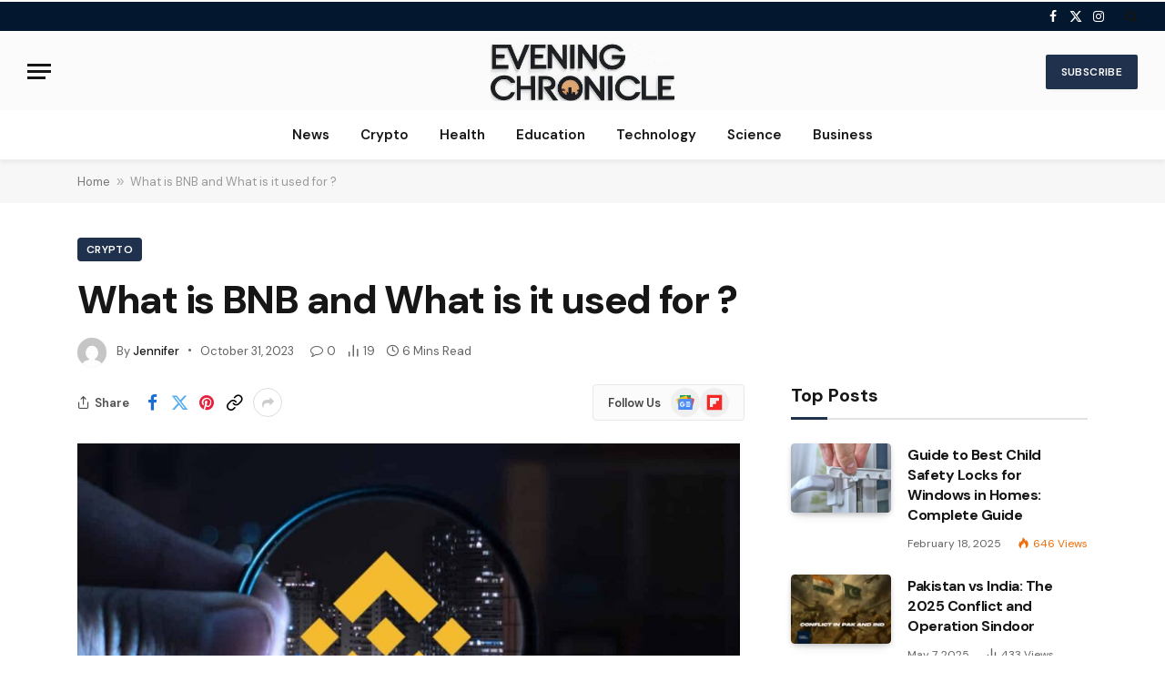

--- FILE ---
content_type: text/html; charset=UTF-8
request_url: https://eveningchronicle.uk/what-is-bnb-and-what-is-it-used-for/
body_size: 36033
content:

<!DOCTYPE html>
<html lang="en-US" prefix="og: https://ogp.me/ns# fb: http://ogp.me/ns/fb#" class="s-light site-s-light">

<head>

	<meta charset="UTF-8" />
	<meta name="viewport" content="width=device-width, initial-scale=1" />
		<style>img:is([sizes="auto" i], [sizes^="auto," i]) { contain-intrinsic-size: 3000px 1500px }</style>
	
<!-- Search Engine Optimization by Rank Math - https://rankmath.com/ -->
<title>What is BNB and What is it used for ? - Evening Chronicle</title><link rel="preload" as="image" imagesrcset="https://eveningchronicle.uk/wp-content/uploads/2023/10/Binance-Coin-BNB-ATH-550-1024x576.jpeg 1024w, https://eveningchronicle.uk/wp-content/uploads/2023/10/Binance-Coin-BNB-ATH-550-1536x863.jpeg 1536w, https://eveningchronicle.uk/wp-content/uploads/2023/10/Binance-Coin-BNB-ATH-550.jpeg 1580w" imagesizes="(max-width: 729px) 100vw, 729px" /><link rel="preload" as="font" href="https://eveningchronicle.uk/wp-content/themes/smart-mag/css/icons/fonts/ts-icons.woff2?v3.2" type="font/woff2" crossorigin="anonymous" />
<meta name="robots" content="index, follow, max-snippet:-1, max-video-preview:-1, max-image-preview:large"/>
<link rel="canonical" href="https://eveningchronicle.uk/what-is-bnb-and-what-is-it-used-for/" />
<meta property="og:locale" content="en_US" />
<meta property="og:type" content="article" />
<meta property="og:title" content="What is BNB and What is it used for ? - Evening Chronicle" />
<meta property="og:description" content="In the dynamic world of cryptocurrency, innovation and adaptability are king. One testament to this truth is the Binance BNB wallet – a quintessential tool for modern digital asset management. Amidst the myriad of crypto assets and blockchain projects crowding the landscape, BNB has not only carved a niche but has expanded its territories, establishing" />
<meta property="og:url" content="https://eveningchronicle.uk/what-is-bnb-and-what-is-it-used-for/" />
<meta property="og:site_name" content="eveningchronicle.uk" />
<meta property="article:section" content="Crypto" />
<meta property="og:updated_time" content="2023-10-31T12:42:54+00:00" />
<meta property="og:image" content="https://eveningchronicle.uk/wp-content/uploads/2023/10/Binance-Coin-BNB-ATH-550.jpeg" />
<meta property="og:image:secure_url" content="https://eveningchronicle.uk/wp-content/uploads/2023/10/Binance-Coin-BNB-ATH-550.jpeg" />
<meta property="og:image:width" content="1580" />
<meta property="og:image:height" content="888" />
<meta property="og:image:alt" content="What is BNB and What is it used for ?" />
<meta property="og:image:type" content="image/jpeg" />
<meta property="article:published_time" content="2023-10-31T12:42:52+00:00" />
<meta property="article:modified_time" content="2023-10-31T12:42:54+00:00" />
<meta name="twitter:card" content="summary_large_image" />
<meta name="twitter:title" content="What is BNB and What is it used for ? - Evening Chronicle" />
<meta name="twitter:description" content="In the dynamic world of cryptocurrency, innovation and adaptability are king. One testament to this truth is the Binance BNB wallet – a quintessential tool for modern digital asset management. Amidst the myriad of crypto assets and blockchain projects crowding the landscape, BNB has not only carved a niche but has expanded its territories, establishing" />
<meta name="twitter:image" content="https://eveningchronicle.uk/wp-content/uploads/2023/10/Binance-Coin-BNB-ATH-550.jpeg" />
<script type="application/ld+json" class="rank-math-schema">{"@context":"https://schema.org","@graph":[{"@type":["Person","Organization"],"@id":"https://eveningchronicle.uk/#person","name":"eveningchronicle.uk"},{"@type":"WebSite","@id":"https://eveningchronicle.uk/#website","url":"https://eveningchronicle.uk","name":"eveningchronicle.uk","publisher":{"@id":"https://eveningchronicle.uk/#person"},"inLanguage":"en-US"},{"@type":"ImageObject","@id":"https://eveningchronicle.uk/wp-content/uploads/2023/10/Binance-Coin-BNB-ATH-550.jpeg","url":"https://eveningchronicle.uk/wp-content/uploads/2023/10/Binance-Coin-BNB-ATH-550.jpeg","width":"1580","height":"888","caption":"What is BNB and What is it used for ?","inLanguage":"en-US"},{"@type":"BreadcrumbList","@id":"https://eveningchronicle.uk/what-is-bnb-and-what-is-it-used-for/#breadcrumb","itemListElement":[{"@type":"ListItem","position":"1","item":{"@id":"https://eveningchronicle.uk","name":"Home"}},{"@type":"ListItem","position":"2","item":{"@id":"https://eveningchronicle.uk/what-is-bnb-and-what-is-it-used-for/","name":"What is BNB and What is it used for ?"}}]},{"@type":"WebPage","@id":"https://eveningchronicle.uk/what-is-bnb-and-what-is-it-used-for/#webpage","url":"https://eveningchronicle.uk/what-is-bnb-and-what-is-it-used-for/","name":"What is BNB and What is it used for ? - Evening Chronicle","datePublished":"2023-10-31T12:42:52+00:00","dateModified":"2023-10-31T12:42:54+00:00","isPartOf":{"@id":"https://eveningchronicle.uk/#website"},"primaryImageOfPage":{"@id":"https://eveningchronicle.uk/wp-content/uploads/2023/10/Binance-Coin-BNB-ATH-550.jpeg"},"inLanguage":"en-US","breadcrumb":{"@id":"https://eveningchronicle.uk/what-is-bnb-and-what-is-it-used-for/#breadcrumb"}},{"@type":"Person","@id":"https://eveningchronicle.uk/author/zrlifelinegmail-com/","name":"Jennifer","url":"https://eveningchronicle.uk/author/zrlifelinegmail-com/","image":{"@type":"ImageObject","@id":"https://secure.gravatar.com/avatar/38d47e420352acb62247704352253a1a6efbc2f415dd2f5c5fbc502551278614?s=96&amp;d=mm&amp;r=g","url":"https://secure.gravatar.com/avatar/38d47e420352acb62247704352253a1a6efbc2f415dd2f5c5fbc502551278614?s=96&amp;d=mm&amp;r=g","caption":"Jennifer","inLanguage":"en-US"},"sameAs":["https://eveningchronicle.uk"]},{"@type":"BlogPosting","headline":"What is BNB and What is it used for ? - Evening Chronicle","keywords":"What is BNB","datePublished":"2023-10-31T12:42:52+00:00","dateModified":"2023-10-31T12:42:54+00:00","author":{"@id":"https://eveningchronicle.uk/author/zrlifelinegmail-com/","name":"Jennifer"},"publisher":{"@id":"https://eveningchronicle.uk/#person"},"description":"In the dynamic world of cryptocurrency, innovation and adaptability are king. One testament to this truth is the Binance BNB wallet \u2013 a quintessential tool for modern digital asset management. Amidst the myriad of crypto assets and blockchain projects crowding the landscape, BNB has not only carved a niche but has expanded its territories, establishing itself as more than just a coin, but an ecosystem.","name":"What is BNB and What is it used for ? - Evening Chronicle","@id":"https://eveningchronicle.uk/what-is-bnb-and-what-is-it-used-for/#richSnippet","isPartOf":{"@id":"https://eveningchronicle.uk/what-is-bnb-and-what-is-it-used-for/#webpage"},"image":{"@id":"https://eveningchronicle.uk/wp-content/uploads/2023/10/Binance-Coin-BNB-ATH-550.jpeg"},"inLanguage":"en-US","mainEntityOfPage":{"@id":"https://eveningchronicle.uk/what-is-bnb-and-what-is-it-used-for/#webpage"}}]}</script>
<!-- /Rank Math WordPress SEO plugin -->

<link rel='dns-prefetch' href='//www.googletagmanager.com' />
<link rel='dns-prefetch' href='//fonts.googleapis.com' />
<link rel='dns-prefetch' href='//pagead2.googlesyndication.com' />
<link rel="alternate" type="application/rss+xml" title="Evening Chronicle &raquo; Feed" href="https://eveningchronicle.uk/feed/" />
<link rel="alternate" type="application/rss+xml" title="Evening Chronicle &raquo; Comments Feed" href="https://eveningchronicle.uk/comments/feed/" />
<link rel="alternate" type="application/rss+xml" title="Evening Chronicle &raquo; What is BNB and What is it used for ? Comments Feed" href="https://eveningchronicle.uk/what-is-bnb-and-what-is-it-used-for/feed/" />
<script type="text/javascript">
/* <![CDATA[ */
window._wpemojiSettings = {"baseUrl":"https:\/\/s.w.org\/images\/core\/emoji\/16.0.1\/72x72\/","ext":".png","svgUrl":"https:\/\/s.w.org\/images\/core\/emoji\/16.0.1\/svg\/","svgExt":".svg","source":{"concatemoji":"https:\/\/eveningchronicle.uk\/wp-includes\/js\/wp-emoji-release.min.js?ver=6.8.3"}};
/*! This file is auto-generated */
!function(s,n){var o,i,e;function c(e){try{var t={supportTests:e,timestamp:(new Date).valueOf()};sessionStorage.setItem(o,JSON.stringify(t))}catch(e){}}function p(e,t,n){e.clearRect(0,0,e.canvas.width,e.canvas.height),e.fillText(t,0,0);var t=new Uint32Array(e.getImageData(0,0,e.canvas.width,e.canvas.height).data),a=(e.clearRect(0,0,e.canvas.width,e.canvas.height),e.fillText(n,0,0),new Uint32Array(e.getImageData(0,0,e.canvas.width,e.canvas.height).data));return t.every(function(e,t){return e===a[t]})}function u(e,t){e.clearRect(0,0,e.canvas.width,e.canvas.height),e.fillText(t,0,0);for(var n=e.getImageData(16,16,1,1),a=0;a<n.data.length;a++)if(0!==n.data[a])return!1;return!0}function f(e,t,n,a){switch(t){case"flag":return n(e,"\ud83c\udff3\ufe0f\u200d\u26a7\ufe0f","\ud83c\udff3\ufe0f\u200b\u26a7\ufe0f")?!1:!n(e,"\ud83c\udde8\ud83c\uddf6","\ud83c\udde8\u200b\ud83c\uddf6")&&!n(e,"\ud83c\udff4\udb40\udc67\udb40\udc62\udb40\udc65\udb40\udc6e\udb40\udc67\udb40\udc7f","\ud83c\udff4\u200b\udb40\udc67\u200b\udb40\udc62\u200b\udb40\udc65\u200b\udb40\udc6e\u200b\udb40\udc67\u200b\udb40\udc7f");case"emoji":return!a(e,"\ud83e\udedf")}return!1}function g(e,t,n,a){var r="undefined"!=typeof WorkerGlobalScope&&self instanceof WorkerGlobalScope?new OffscreenCanvas(300,150):s.createElement("canvas"),o=r.getContext("2d",{willReadFrequently:!0}),i=(o.textBaseline="top",o.font="600 32px Arial",{});return e.forEach(function(e){i[e]=t(o,e,n,a)}),i}function t(e){var t=s.createElement("script");t.src=e,t.defer=!0,s.head.appendChild(t)}"undefined"!=typeof Promise&&(o="wpEmojiSettingsSupports",i=["flag","emoji"],n.supports={everything:!0,everythingExceptFlag:!0},e=new Promise(function(e){s.addEventListener("DOMContentLoaded",e,{once:!0})}),new Promise(function(t){var n=function(){try{var e=JSON.parse(sessionStorage.getItem(o));if("object"==typeof e&&"number"==typeof e.timestamp&&(new Date).valueOf()<e.timestamp+604800&&"object"==typeof e.supportTests)return e.supportTests}catch(e){}return null}();if(!n){if("undefined"!=typeof Worker&&"undefined"!=typeof OffscreenCanvas&&"undefined"!=typeof URL&&URL.createObjectURL&&"undefined"!=typeof Blob)try{var e="postMessage("+g.toString()+"("+[JSON.stringify(i),f.toString(),p.toString(),u.toString()].join(",")+"));",a=new Blob([e],{type:"text/javascript"}),r=new Worker(URL.createObjectURL(a),{name:"wpTestEmojiSupports"});return void(r.onmessage=function(e){c(n=e.data),r.terminate(),t(n)})}catch(e){}c(n=g(i,f,p,u))}t(n)}).then(function(e){for(var t in e)n.supports[t]=e[t],n.supports.everything=n.supports.everything&&n.supports[t],"flag"!==t&&(n.supports.everythingExceptFlag=n.supports.everythingExceptFlag&&n.supports[t]);n.supports.everythingExceptFlag=n.supports.everythingExceptFlag&&!n.supports.flag,n.DOMReady=!1,n.readyCallback=function(){n.DOMReady=!0}}).then(function(){return e}).then(function(){var e;n.supports.everything||(n.readyCallback(),(e=n.source||{}).concatemoji?t(e.concatemoji):e.wpemoji&&e.twemoji&&(t(e.twemoji),t(e.wpemoji)))}))}((window,document),window._wpemojiSettings);
/* ]]> */
</script>

<style id='wp-emoji-styles-inline-css' type='text/css'>

	img.wp-smiley, img.emoji {
		display: inline !important;
		border: none !important;
		box-shadow: none !important;
		height: 1em !important;
		width: 1em !important;
		margin: 0 0.07em !important;
		vertical-align: -0.1em !important;
		background: none !important;
		padding: 0 !important;
	}
</style>
<link rel='stylesheet' id='wp-block-library-css' href='https://eveningchronicle.uk/wp-includes/css/dist/block-library/style.min.css?ver=6.8.3' type='text/css' media='all' />
<style id='classic-theme-styles-inline-css' type='text/css'>
/*! This file is auto-generated */
.wp-block-button__link{color:#fff;background-color:#32373c;border-radius:9999px;box-shadow:none;text-decoration:none;padding:calc(.667em + 2px) calc(1.333em + 2px);font-size:1.125em}.wp-block-file__button{background:#32373c;color:#fff;text-decoration:none}
</style>
<style id='global-styles-inline-css' type='text/css'>
:root{--wp--preset--aspect-ratio--square: 1;--wp--preset--aspect-ratio--4-3: 4/3;--wp--preset--aspect-ratio--3-4: 3/4;--wp--preset--aspect-ratio--3-2: 3/2;--wp--preset--aspect-ratio--2-3: 2/3;--wp--preset--aspect-ratio--16-9: 16/9;--wp--preset--aspect-ratio--9-16: 9/16;--wp--preset--color--black: #000000;--wp--preset--color--cyan-bluish-gray: #abb8c3;--wp--preset--color--white: #ffffff;--wp--preset--color--pale-pink: #f78da7;--wp--preset--color--vivid-red: #cf2e2e;--wp--preset--color--luminous-vivid-orange: #ff6900;--wp--preset--color--luminous-vivid-amber: #fcb900;--wp--preset--color--light-green-cyan: #7bdcb5;--wp--preset--color--vivid-green-cyan: #00d084;--wp--preset--color--pale-cyan-blue: #8ed1fc;--wp--preset--color--vivid-cyan-blue: #0693e3;--wp--preset--color--vivid-purple: #9b51e0;--wp--preset--gradient--vivid-cyan-blue-to-vivid-purple: linear-gradient(135deg,rgba(6,147,227,1) 0%,rgb(155,81,224) 100%);--wp--preset--gradient--light-green-cyan-to-vivid-green-cyan: linear-gradient(135deg,rgb(122,220,180) 0%,rgb(0,208,130) 100%);--wp--preset--gradient--luminous-vivid-amber-to-luminous-vivid-orange: linear-gradient(135deg,rgba(252,185,0,1) 0%,rgba(255,105,0,1) 100%);--wp--preset--gradient--luminous-vivid-orange-to-vivid-red: linear-gradient(135deg,rgba(255,105,0,1) 0%,rgb(207,46,46) 100%);--wp--preset--gradient--very-light-gray-to-cyan-bluish-gray: linear-gradient(135deg,rgb(238,238,238) 0%,rgb(169,184,195) 100%);--wp--preset--gradient--cool-to-warm-spectrum: linear-gradient(135deg,rgb(74,234,220) 0%,rgb(151,120,209) 20%,rgb(207,42,186) 40%,rgb(238,44,130) 60%,rgb(251,105,98) 80%,rgb(254,248,76) 100%);--wp--preset--gradient--blush-light-purple: linear-gradient(135deg,rgb(255,206,236) 0%,rgb(152,150,240) 100%);--wp--preset--gradient--blush-bordeaux: linear-gradient(135deg,rgb(254,205,165) 0%,rgb(254,45,45) 50%,rgb(107,0,62) 100%);--wp--preset--gradient--luminous-dusk: linear-gradient(135deg,rgb(255,203,112) 0%,rgb(199,81,192) 50%,rgb(65,88,208) 100%);--wp--preset--gradient--pale-ocean: linear-gradient(135deg,rgb(255,245,203) 0%,rgb(182,227,212) 50%,rgb(51,167,181) 100%);--wp--preset--gradient--electric-grass: linear-gradient(135deg,rgb(202,248,128) 0%,rgb(113,206,126) 100%);--wp--preset--gradient--midnight: linear-gradient(135deg,rgb(2,3,129) 0%,rgb(40,116,252) 100%);--wp--preset--font-size--small: 13px;--wp--preset--font-size--medium: 20px;--wp--preset--font-size--large: 36px;--wp--preset--font-size--x-large: 42px;--wp--preset--spacing--20: 0.44rem;--wp--preset--spacing--30: 0.67rem;--wp--preset--spacing--40: 1rem;--wp--preset--spacing--50: 1.5rem;--wp--preset--spacing--60: 2.25rem;--wp--preset--spacing--70: 3.38rem;--wp--preset--spacing--80: 5.06rem;--wp--preset--shadow--natural: 6px 6px 9px rgba(0, 0, 0, 0.2);--wp--preset--shadow--deep: 12px 12px 50px rgba(0, 0, 0, 0.4);--wp--preset--shadow--sharp: 6px 6px 0px rgba(0, 0, 0, 0.2);--wp--preset--shadow--outlined: 6px 6px 0px -3px rgba(255, 255, 255, 1), 6px 6px rgba(0, 0, 0, 1);--wp--preset--shadow--crisp: 6px 6px 0px rgba(0, 0, 0, 1);}:where(.is-layout-flex){gap: 0.5em;}:where(.is-layout-grid){gap: 0.5em;}body .is-layout-flex{display: flex;}.is-layout-flex{flex-wrap: wrap;align-items: center;}.is-layout-flex > :is(*, div){margin: 0;}body .is-layout-grid{display: grid;}.is-layout-grid > :is(*, div){margin: 0;}:where(.wp-block-columns.is-layout-flex){gap: 2em;}:where(.wp-block-columns.is-layout-grid){gap: 2em;}:where(.wp-block-post-template.is-layout-flex){gap: 1.25em;}:where(.wp-block-post-template.is-layout-grid){gap: 1.25em;}.has-black-color{color: var(--wp--preset--color--black) !important;}.has-cyan-bluish-gray-color{color: var(--wp--preset--color--cyan-bluish-gray) !important;}.has-white-color{color: var(--wp--preset--color--white) !important;}.has-pale-pink-color{color: var(--wp--preset--color--pale-pink) !important;}.has-vivid-red-color{color: var(--wp--preset--color--vivid-red) !important;}.has-luminous-vivid-orange-color{color: var(--wp--preset--color--luminous-vivid-orange) !important;}.has-luminous-vivid-amber-color{color: var(--wp--preset--color--luminous-vivid-amber) !important;}.has-light-green-cyan-color{color: var(--wp--preset--color--light-green-cyan) !important;}.has-vivid-green-cyan-color{color: var(--wp--preset--color--vivid-green-cyan) !important;}.has-pale-cyan-blue-color{color: var(--wp--preset--color--pale-cyan-blue) !important;}.has-vivid-cyan-blue-color{color: var(--wp--preset--color--vivid-cyan-blue) !important;}.has-vivid-purple-color{color: var(--wp--preset--color--vivid-purple) !important;}.has-black-background-color{background-color: var(--wp--preset--color--black) !important;}.has-cyan-bluish-gray-background-color{background-color: var(--wp--preset--color--cyan-bluish-gray) !important;}.has-white-background-color{background-color: var(--wp--preset--color--white) !important;}.has-pale-pink-background-color{background-color: var(--wp--preset--color--pale-pink) !important;}.has-vivid-red-background-color{background-color: var(--wp--preset--color--vivid-red) !important;}.has-luminous-vivid-orange-background-color{background-color: var(--wp--preset--color--luminous-vivid-orange) !important;}.has-luminous-vivid-amber-background-color{background-color: var(--wp--preset--color--luminous-vivid-amber) !important;}.has-light-green-cyan-background-color{background-color: var(--wp--preset--color--light-green-cyan) !important;}.has-vivid-green-cyan-background-color{background-color: var(--wp--preset--color--vivid-green-cyan) !important;}.has-pale-cyan-blue-background-color{background-color: var(--wp--preset--color--pale-cyan-blue) !important;}.has-vivid-cyan-blue-background-color{background-color: var(--wp--preset--color--vivid-cyan-blue) !important;}.has-vivid-purple-background-color{background-color: var(--wp--preset--color--vivid-purple) !important;}.has-black-border-color{border-color: var(--wp--preset--color--black) !important;}.has-cyan-bluish-gray-border-color{border-color: var(--wp--preset--color--cyan-bluish-gray) !important;}.has-white-border-color{border-color: var(--wp--preset--color--white) !important;}.has-pale-pink-border-color{border-color: var(--wp--preset--color--pale-pink) !important;}.has-vivid-red-border-color{border-color: var(--wp--preset--color--vivid-red) !important;}.has-luminous-vivid-orange-border-color{border-color: var(--wp--preset--color--luminous-vivid-orange) !important;}.has-luminous-vivid-amber-border-color{border-color: var(--wp--preset--color--luminous-vivid-amber) !important;}.has-light-green-cyan-border-color{border-color: var(--wp--preset--color--light-green-cyan) !important;}.has-vivid-green-cyan-border-color{border-color: var(--wp--preset--color--vivid-green-cyan) !important;}.has-pale-cyan-blue-border-color{border-color: var(--wp--preset--color--pale-cyan-blue) !important;}.has-vivid-cyan-blue-border-color{border-color: var(--wp--preset--color--vivid-cyan-blue) !important;}.has-vivid-purple-border-color{border-color: var(--wp--preset--color--vivid-purple) !important;}.has-vivid-cyan-blue-to-vivid-purple-gradient-background{background: var(--wp--preset--gradient--vivid-cyan-blue-to-vivid-purple) !important;}.has-light-green-cyan-to-vivid-green-cyan-gradient-background{background: var(--wp--preset--gradient--light-green-cyan-to-vivid-green-cyan) !important;}.has-luminous-vivid-amber-to-luminous-vivid-orange-gradient-background{background: var(--wp--preset--gradient--luminous-vivid-amber-to-luminous-vivid-orange) !important;}.has-luminous-vivid-orange-to-vivid-red-gradient-background{background: var(--wp--preset--gradient--luminous-vivid-orange-to-vivid-red) !important;}.has-very-light-gray-to-cyan-bluish-gray-gradient-background{background: var(--wp--preset--gradient--very-light-gray-to-cyan-bluish-gray) !important;}.has-cool-to-warm-spectrum-gradient-background{background: var(--wp--preset--gradient--cool-to-warm-spectrum) !important;}.has-blush-light-purple-gradient-background{background: var(--wp--preset--gradient--blush-light-purple) !important;}.has-blush-bordeaux-gradient-background{background: var(--wp--preset--gradient--blush-bordeaux) !important;}.has-luminous-dusk-gradient-background{background: var(--wp--preset--gradient--luminous-dusk) !important;}.has-pale-ocean-gradient-background{background: var(--wp--preset--gradient--pale-ocean) !important;}.has-electric-grass-gradient-background{background: var(--wp--preset--gradient--electric-grass) !important;}.has-midnight-gradient-background{background: var(--wp--preset--gradient--midnight) !important;}.has-small-font-size{font-size: var(--wp--preset--font-size--small) !important;}.has-medium-font-size{font-size: var(--wp--preset--font-size--medium) !important;}.has-large-font-size{font-size: var(--wp--preset--font-size--large) !important;}.has-x-large-font-size{font-size: var(--wp--preset--font-size--x-large) !important;}
:where(.wp-block-post-template.is-layout-flex){gap: 1.25em;}:where(.wp-block-post-template.is-layout-grid){gap: 1.25em;}
:where(.wp-block-columns.is-layout-flex){gap: 2em;}:where(.wp-block-columns.is-layout-grid){gap: 2em;}
:root :where(.wp-block-pullquote){font-size: 1.5em;line-height: 1.6;}
</style>
<link rel='stylesheet' id='dashicons-css' href='https://eveningchronicle.uk/wp-includes/css/dashicons.min.css?ver=6.8.3' type='text/css' media='all' />
<link rel='stylesheet' id='admin-bar-css' href='https://eveningchronicle.uk/wp-includes/css/admin-bar.min.css?ver=6.8.3' type='text/css' media='all' />
<style id='admin-bar-inline-css' type='text/css'>

    /* Hide CanvasJS credits for P404 charts specifically */
    #p404RedirectChart .canvasjs-chart-credit {
        display: none !important;
    }
    
    #p404RedirectChart canvas {
        border-radius: 6px;
    }

    .p404-redirect-adminbar-weekly-title {
        font-weight: bold;
        font-size: 14px;
        color: #fff;
        margin-bottom: 6px;
    }

    #wpadminbar #wp-admin-bar-p404_free_top_button .ab-icon:before {
        content: "\f103";
        color: #dc3545;
        top: 3px;
    }
    
    #wp-admin-bar-p404_free_top_button .ab-item {
        min-width: 80px !important;
        padding: 0px !important;
    }
    
    /* Ensure proper positioning and z-index for P404 dropdown */
    .p404-redirect-adminbar-dropdown-wrap { 
        min-width: 0; 
        padding: 0;
        position: static !important;
    }
    
    #wpadminbar #wp-admin-bar-p404_free_top_button_dropdown {
        position: static !important;
    }
    
    #wpadminbar #wp-admin-bar-p404_free_top_button_dropdown .ab-item {
        padding: 0 !important;
        margin: 0 !important;
    }
    
    .p404-redirect-dropdown-container {
        min-width: 340px;
        padding: 18px 18px 12px 18px;
        background: #23282d !important;
        color: #fff;
        border-radius: 12px;
        box-shadow: 0 8px 32px rgba(0,0,0,0.25);
        margin-top: 10px;
        position: relative !important;
        z-index: 999999 !important;
        display: block !important;
        border: 1px solid #444;
    }
    
    /* Ensure P404 dropdown appears on hover */
    #wpadminbar #wp-admin-bar-p404_free_top_button .p404-redirect-dropdown-container { 
        display: none !important;
    }
    
    #wpadminbar #wp-admin-bar-p404_free_top_button:hover .p404-redirect-dropdown-container { 
        display: block !important;
    }
    
    #wpadminbar #wp-admin-bar-p404_free_top_button:hover #wp-admin-bar-p404_free_top_button_dropdown .p404-redirect-dropdown-container {
        display: block !important;
    }
    
    .p404-redirect-card {
        background: #2c3338;
        border-radius: 8px;
        padding: 18px 18px 12px 18px;
        box-shadow: 0 2px 8px rgba(0,0,0,0.07);
        display: flex;
        flex-direction: column;
        align-items: flex-start;
        border: 1px solid #444;
    }
    
    .p404-redirect-btn {
        display: inline-block;
        background: #dc3545;
        color: #fff !important;
        font-weight: bold;
        padding: 5px 22px;
        border-radius: 8px;
        text-decoration: none;
        font-size: 17px;
        transition: background 0.2s, box-shadow 0.2s;
        margin-top: 8px;
        box-shadow: 0 2px 8px rgba(220,53,69,0.15);
        text-align: center;
        line-height: 1.6;
    }
    
    .p404-redirect-btn:hover {
        background: #c82333;
        color: #fff !important;
        box-shadow: 0 4px 16px rgba(220,53,69,0.25);
    }
    
    /* Prevent conflicts with other admin bar dropdowns */
    #wpadminbar .ab-top-menu > li:hover > .ab-item,
    #wpadminbar .ab-top-menu > li.hover > .ab-item {
        z-index: auto;
    }
    
    #wpadminbar #wp-admin-bar-p404_free_top_button:hover > .ab-item {
        z-index: 999998 !important;
    }
    
</style>
<link rel='stylesheet' id='smartmag-core-css' href='https://eveningchronicle.uk/wp-content/themes/smart-mag/style.css?ver=10.3.2' type='text/css' media='all' />
<style id='smartmag-core-inline-css' type='text/css'>
:root { --c-main: #1f314d;
--c-main-rgb: 31,49,77;
--text-font: "DM Sans", system-ui, -apple-system, "Segoe UI", Arial, sans-serif;
--body-font: "DM Sans", system-ui, -apple-system, "Segoe UI", Arial, sans-serif;
--title-font: var(--body-font);
--h-font: var(--body-font);
--title-size-xs: 16px;
--title-size-s: 17px;
--title-size-l: 22px;
--main-width: 1110px;
--c-post-meta: #636363;
--p-title-space: 11px;
--c-excerpts: #474747;
--excerpt-size: 14px;
--post-content-gaps: 1.5em; }
.post-title:not(._) { font-weight: bold; letter-spacing: -0.03em; }
.smart-head-main { --c-shadow: rgba(0,0,0,0.05); }
.smart-head-main .smart-head-top { --head-h: 36px; background-color: #03172f; border-top-width: 2px; border-top-color: #ffffff; border-bottom-width: 2px; border-bottom-color: #ffffff; }
.smart-head-main .smart-head-mid { --head-h: 85px; background-color: #fbfbfb; }
.smart-head-main .smart-head-bot { border-top-width: 0px; }
.s-light .navigation { --c-nav-blip: #353535; }
.smart-head-mobile .smart-head-mid { background-color: #fbfbfb; }
.off-canvas { background-color: #fbfbfb; }
.s-dark .navigation-small { --c-nav: rgba(255,255,255,0.92); --c-nav-hov: #fff; }
.smart-head-main .spc-social { --c-spc-social: #fff; --c-spc-social-hov: #f2f2f2; }
.smart-head-main .search-icon:hover { color: #f2f2f2; }
.smart-head-main .scheme-switcher a:hover { color: #f2f2f2; }
.post-meta { font-family: var(--body-font); }
.post-meta .post-cat > a { font-weight: bold; letter-spacing: 0.1em; }
.s-light .block-wrap.s-dark { --c-post-meta: var(--c-contrast-450); }
.s-dark, .s-light .block-wrap.s-dark { --c-post-meta: #e0e0e0; }
.post-meta { --p-meta-sep: "\b7"; --p-meta-sep-pad: 10px; }
.post-meta .meta-item:before { transform: scale(2); }
.l-post { --media-radius: 4px; }
.l-post .excerpt { font-family: var(--body-font); }
.cat-labels .category { border-radius: 4px; }
.block-head .heading { font-family: var(--body-font); }
.block-head-c .heading { font-size: 20px; font-weight: bold; text-transform: initial; }
.block-head-c { --line-weight: 3px; --border-weight: 2px; }
.load-button { padding-top: 14px; padding-bottom: 14px; padding-left: 14px; padding-right: 14px; border-radius: 20px; }
.loop-grid-base .media { margin-bottom: 20px; }
.loop-grid-sm .post-title { font-size: 18px; }
.has-nums-a .l-post .post-title:before,
.has-nums-b .l-post .content:before { font-size: 23px; }
.has-nums:not(.has-nums-c) { --num-color: var(--c-main); }
.has-nums-a .l-post .post-title:before,
.has-nums-b .l-post .content:before { content: counter(ts-loop) "."; }
.post-meta-single .meta-item, .post-meta-single .text-in { font-size: 13px; }
.author-box .bio { font-size: 15px; }
.the-post-header .post-meta .post-title { font-family: var(--body-font); font-weight: 800; }
.entry-content { font-size: 17.5px; letter-spacing: -.003em; }
.site-s-light .entry-content { color: #111111; }
.entry-content { --c-a: #01b27d; }
:where(.entry-content) a { text-decoration: underline; text-underline-offset: 4px; text-decoration-thickness: 2px; }
.entry-content p { --post-content-gaps: 1.3em; }
.s-head-large .sub-title { font-weight: 500; }
.site-s-light .s-head-large .sub-title { color: #494949; }
@media (min-width: 1200px) { .post-meta .text-in, .post-meta .post-cat > a { font-size: 11px; } }
@media (max-width: 767px) { .entry-content { font-size: 16px; } }


</style>
<link rel='stylesheet' id='smartmag-magnific-popup-css' href='https://eveningchronicle.uk/wp-content/themes/smart-mag/css/lightbox.css?ver=10.3.2' type='text/css' media='all' />
<link rel='stylesheet' id='smartmag-icons-css' href='https://eveningchronicle.uk/wp-content/themes/smart-mag/css/icons/icons.css?ver=10.3.2' type='text/css' media='all' />
<link rel='stylesheet' id='smartmag-gfonts-custom-css' href='https://fonts.googleapis.com/css?family=DM+Sans%3A400%2C500%2C600%2C700%2C800&#038;display=swap' type='text/css' media='all' />
<script type="text/javascript" id="smartmag-lazy-inline-js-after">
/* <![CDATA[ */
/**
 * @copyright ThemeSphere
 * @preserve
 */
var BunyadLazy={};BunyadLazy.load=function(){function a(e,n){var t={};e.dataset.bgset&&e.dataset.sizes?(t.sizes=e.dataset.sizes,t.srcset=e.dataset.bgset):t.src=e.dataset.bgsrc,function(t){var a=t.dataset.ratio;if(0<a){const e=t.parentElement;if(e.classList.contains("media-ratio")){const n=e.style;n.getPropertyValue("--a-ratio")||(n.paddingBottom=100/a+"%")}}}(e);var a,o=document.createElement("img");for(a in o.onload=function(){var t="url('"+(o.currentSrc||o.src)+"')",a=e.style;a.backgroundImage!==t&&requestAnimationFrame(()=>{a.backgroundImage=t,n&&n()}),o.onload=null,o.onerror=null,o=null},o.onerror=o.onload,t)o.setAttribute(a,t[a]);o&&o.complete&&0<o.naturalWidth&&o.onload&&o.onload()}function e(t){t.dataset.loaded||a(t,()=>{document.dispatchEvent(new Event("lazyloaded")),t.dataset.loaded=1})}function n(t){"complete"===document.readyState?t():window.addEventListener("load",t)}return{initEarly:function(){var t,a=()=>{document.querySelectorAll(".img.bg-cover:not(.lazyload)").forEach(e)};"complete"!==document.readyState?(t=setInterval(a,150),n(()=>{a(),clearInterval(t)})):a()},callOnLoad:n,initBgImages:function(t){t&&n(()=>{document.querySelectorAll(".img.bg-cover").forEach(e)})},bgLoad:a}}(),BunyadLazy.load.initEarly();
/* ]]> */
</script>
<script type="text/javascript" src="https://eveningchronicle.uk/wp-content/plugins/sphere-post-views/assets/js/post-views.js?ver=1.0.1" id="sphere-post-views-js"></script>
<script type="text/javascript" id="sphere-post-views-js-after">
/* <![CDATA[ */
var Sphere_PostViews = {"ajaxUrl":"https:\/\/eveningchronicle.uk\/wp-admin\/admin-ajax.php?sphere_post_views=1","sampling":0,"samplingRate":10,"repeatCountDelay":0,"postID":6372,"token":"c8ff93dc56"}
/* ]]> */
</script>

<!-- Google tag (gtag.js) snippet added by Site Kit -->
<!-- Google Analytics snippet added by Site Kit -->
<script type="text/javascript" src="https://www.googletagmanager.com/gtag/js?id=GT-MQDWCLHT" id="google_gtagjs-js" async></script>
<script type="text/javascript" id="google_gtagjs-js-after">
/* <![CDATA[ */
window.dataLayer = window.dataLayer || [];function gtag(){dataLayer.push(arguments);}
gtag("set","linker",{"domains":["eveningchronicle.uk"]});
gtag("js", new Date());
gtag("set", "developer_id.dZTNiMT", true);
gtag("config", "GT-MQDWCLHT");
/* ]]> */
</script>
<script type="text/javascript" src="https://eveningchronicle.uk/wp-includes/js/jquery/jquery.min.js?ver=3.7.1" id="jquery-core-js"></script>
<script type="text/javascript" src="https://eveningchronicle.uk/wp-includes/js/jquery/jquery-migrate.min.js?ver=3.4.1" id="jquery-migrate-js"></script>
<link rel="https://api.w.org/" href="https://eveningchronicle.uk/wp-json/" /><link rel="alternate" title="JSON" type="application/json" href="https://eveningchronicle.uk/wp-json/wp/v2/posts/6372" /><link rel="EditURI" type="application/rsd+xml" title="RSD" href="https://eveningchronicle.uk/xmlrpc.php?rsd" />
<meta name="generator" content="WordPress 6.8.3" />
<link rel='shortlink' href='https://eveningchronicle.uk/?p=6372' />
<link rel="alternate" title="oEmbed (JSON)" type="application/json+oembed" href="https://eveningchronicle.uk/wp-json/oembed/1.0/embed?url=https%3A%2F%2Feveningchronicle.uk%2Fwhat-is-bnb-and-what-is-it-used-for%2F" />
<link rel="alternate" title="oEmbed (XML)" type="text/xml+oembed" href="https://eveningchronicle.uk/wp-json/oembed/1.0/embed?url=https%3A%2F%2Feveningchronicle.uk%2Fwhat-is-bnb-and-what-is-it-used-for%2F&#038;format=xml" />
<meta name="generator" content="Site Kit by Google 1.160.1" />
		<script>
		var BunyadSchemeKey = 'bunyad-scheme';
		(() => {
			const d = document.documentElement;
			const c = d.classList;
			var scheme = localStorage.getItem(BunyadSchemeKey);
			
			if (scheme) {
				d.dataset.origClass = c;
				scheme === 'dark' ? c.remove('s-light', 'site-s-light') : c.remove('s-dark', 'site-s-dark');
				c.add('site-s-' + scheme, 's-' + scheme);
			}
		})();
		</script>
		<meta name="google-site-verification" content="42mp8BFDRclA3Agmo4YVr9KIKRhgQTqGdnerdG11MV4">
<!-- Google AdSense meta tags added by Site Kit -->
<meta name="google-adsense-platform-account" content="ca-host-pub-2644536267352236">
<meta name="google-adsense-platform-domain" content="sitekit.withgoogle.com">
<!-- End Google AdSense meta tags added by Site Kit -->
<meta name="generator" content="Elementor 3.33.4; features: additional_custom_breakpoints; settings: css_print_method-external, google_font-enabled, font_display-swap">
			<style>
				.e-con.e-parent:nth-of-type(n+4):not(.e-lazyloaded):not(.e-no-lazyload),
				.e-con.e-parent:nth-of-type(n+4):not(.e-lazyloaded):not(.e-no-lazyload) * {
					background-image: none !important;
				}
				@media screen and (max-height: 1024px) {
					.e-con.e-parent:nth-of-type(n+3):not(.e-lazyloaded):not(.e-no-lazyload),
					.e-con.e-parent:nth-of-type(n+3):not(.e-lazyloaded):not(.e-no-lazyload) * {
						background-image: none !important;
					}
				}
				@media screen and (max-height: 640px) {
					.e-con.e-parent:nth-of-type(n+2):not(.e-lazyloaded):not(.e-no-lazyload),
					.e-con.e-parent:nth-of-type(n+2):not(.e-lazyloaded):not(.e-no-lazyload) * {
						background-image: none !important;
					}
				}
			</style>
			
<!-- Google AdSense snippet added by Site Kit -->
<script type="text/javascript" async="async" src="https://pagead2.googlesyndication.com/pagead/js/adsbygoogle.js?client=ca-pub-7060939047115881&amp;host=ca-host-pub-2644536267352236" crossorigin="anonymous"></script>

<!-- End Google AdSense snippet added by Site Kit -->
<link rel="icon" href="https://eveningchronicle.uk/wp-content/uploads/2025/04/cropped-image-9-32x32.jpg" sizes="32x32" />
<link rel="icon" href="https://eveningchronicle.uk/wp-content/uploads/2025/04/cropped-image-9-192x192.jpg" sizes="192x192" />
<link rel="apple-touch-icon" href="https://eveningchronicle.uk/wp-content/uploads/2025/04/cropped-image-9-180x180.jpg" />
<meta name="msapplication-TileImage" content="https://eveningchronicle.uk/wp-content/uploads/2025/04/cropped-image-9-270x270.jpg" />

<!-- START - Open Graph and Twitter Card Tags 3.3.5 -->
 <!-- Facebook Open Graph -->
  <meta property="og:locale" content="en_US"/>
  <meta property="og:site_name" content="Evening Chronicle"/>
  <meta property="og:title" content="What is BNB and What is it used for ?"/>
  <meta property="og:url" content="https://eveningchronicle.uk/what-is-bnb-and-what-is-it-used-for/"/>
  <meta property="og:type" content="article"/>
  <meta property="og:description" content="In the dynamic world of cryptocurrency, innovation and adaptability are king. One testament to this truth is the Binance BNB wallet – a quintessential tool for modern digital asset management. Amidst"/>
  <meta property="og:image" content="https://eveningchronicle.uk/wp-content/uploads/2023/10/Binance-Coin-BNB-ATH-550.jpeg"/>
  <meta property="og:image:url" content="https://eveningchronicle.uk/wp-content/uploads/2023/10/Binance-Coin-BNB-ATH-550.jpeg"/>
  <meta property="og:image:secure_url" content="https://eveningchronicle.uk/wp-content/uploads/2023/10/Binance-Coin-BNB-ATH-550.jpeg"/>
  <meta property="article:published_time" content="2023-10-31T12:42:52+00:00"/>
  <meta property="article:modified_time" content="2023-10-31T12:42:54+00:00" />
  <meta property="og:updated_time" content="2023-10-31T12:42:54+00:00" />
  <meta property="article:section" content="Crypto"/>
 <!-- Google+ / Schema.org -->
 <!-- Twitter Cards -->
  <meta name="twitter:title" content="What is BNB and What is it used for ?"/>
  <meta name="twitter:url" content="https://eveningchronicle.uk/what-is-bnb-and-what-is-it-used-for/"/>
  <meta name="twitter:description" content="In the dynamic world of cryptocurrency, innovation and adaptability are king. One testament to this truth is the Binance BNB wallet – a quintessential tool for modern digital asset management. Amidst"/>
  <meta name="twitter:image" content="https://eveningchronicle.uk/wp-content/uploads/2023/10/Binance-Coin-BNB-ATH-550.jpeg"/>
  <meta name="twitter:card" content="summary_large_image"/>
 <!-- SEO -->
 <!-- Misc. tags -->
 <!-- is_singular -->
<!-- END - Open Graph and Twitter Card Tags 3.3.5 -->
	


</head>

<body class="wp-singular post-template-default single single-post postid-6372 single-format-standard wp-theme-smart-mag right-sidebar post-layout-large post-cat-23 has-lb has-lb-sm ts-img-hov-fade layout-normal elementor-default elementor-kit-18160">



<div data-rocket-location-hash="a933d212100e5e0b47adec7322983482" class="main-wrap">

	
<div data-rocket-location-hash="f095da910053694a9017f7c35c9c7614" class="off-canvas-backdrop"></div>
<div data-rocket-location-hash="cb6c1afdedb1d71278840475ddbd0f82" class="mobile-menu-container off-canvas" id="off-canvas">

	<div data-rocket-location-hash="74c5b8180307cd6dba3c190477edcc0a" class="off-canvas-head">
		<a href="#" class="close">
			<span class="visuallyhidden">Close Menu</span>
			<i class="tsi tsi-times"></i>
		</a>

		<div class="ts-logo">
			<img class="logo-mobile logo-image" src="https://eveningchronicle.uk/wp-content/uploads/2025/04/WhatsApp-Image-2025-04-20-at-11.05.47-PM-2.jpeg" width="365" height="118" alt="Evening Chronicle"/>		</div>
	</div>

	<div data-rocket-location-hash="43bfab4188aca985be6c3bccc02821fc" class="off-canvas-content">

					<ul class="mobile-menu"></ul>
		
					<div class="off-canvas-widgets">
				
		<div id="smartmag-block-newsletter-2" class="widget ts-block-widget smartmag-widget-newsletter">		
		<div class="block">
			<div class="block-newsletter ">
	<div class="spc-newsletter spc-newsletter-b spc-newsletter-center spc-newsletter-sm">

		<div class="bg-wrap"></div>

		
		<div class="inner">

			
			
			<h3 class="heading">
				Subscribe to Updates			</h3>

							<div class="base-text message">
					<p>Get the latest creative news from FooBar about art, design and business.</p>
</div>
			
							<form method="post" action="" class="form fields-style fields-full" target="_blank">
					<div class="main-fields">
						<p class="field-email">
							<input type="email" name="EMAIL" placeholder="Your email address.." required />
						</p>
						
						<p class="field-submit">
							<input type="submit" value="Subscribe" />
						</p>
					</div>

											<p class="disclaimer">
							<label>
																	<input type="checkbox" name="privacy" required />
								
								By signing up, you agree to the our terms and our <a href="#">Privacy Policy</a> agreement.							</label>
						</p>
									</form>
			
			
		</div>
	</div>
</div>		</div>

		</div>
		<div id="smartmag-block-posts-small-3" class="widget ts-block-widget smartmag-widget-posts-small">		
		<div class="block">
					<section class="block-wrap block-posts-small block-sc mb-none has-media-shadows" data-id="1">

			<div class="widget-title block-head block-head-ac block-head-b"><h5 class="heading">What's Hot</h5></div>	
			<div class="block-content">
				
	<div class="loop loop-small loop-small-a loop-sep loop-small-sep grid grid-1 md:grid-1 sm:grid-1 xs:grid-1">

					
<article class="l-post small-post small-a-post m-pos-left">

	
			<div class="media">

		
			<a href="https://eveningchronicle.uk/seasonal-changes-affect-your-skin/" class="image-link media-ratio ar-bunyad-thumb" title="Do Seasonal Changes Affect Your Skin (And What You Can Do About It)?"><span data-bgsrc="https://eveningchronicle.uk/wp-content/uploads/2026/01/Do-Seasonal-Changes-Affect-Your-Skin-300x201.png" class="img bg-cover wp-post-image attachment-medium size-medium lazyload" data-bgset="https://eveningchronicle.uk/wp-content/uploads/2026/01/Do-Seasonal-Changes-Affect-Your-Skin-300x201.png 300w, https://eveningchronicle.uk/wp-content/uploads/2026/01/Do-Seasonal-Changes-Affect-Your-Skin-150x101.png 150w, https://eveningchronicle.uk/wp-content/uploads/2026/01/Do-Seasonal-Changes-Affect-Your-Skin-450x302.png 450w, https://eveningchronicle.uk/wp-content/uploads/2026/01/Do-Seasonal-Changes-Affect-Your-Skin.png 617w" data-sizes="(max-width: 102px) 100vw, 102px" role="img" aria-label="Do Seasonal Changes Affect Your Skin (And What You Can Do About It)?"></span></a>			
			
			
			
		
		</div>
	

	
		<div class="content">

			<div class="post-meta post-meta-a post-meta-left has-below"><h4 class="is-title post-title"><a href="https://eveningchronicle.uk/seasonal-changes-affect-your-skin/">Do Seasonal Changes Affect Your Skin (And What You Can Do About It)?</a></h4><div class="post-meta-items meta-below"><span class="meta-item date"><span class="date-link"><time class="post-date" datetime="2026-01-05T14:09:42+00:00">January 5, 2026</time></span></span></div></div>			
			
			
		</div>

	
</article>	
					
<article class="l-post small-post small-a-post m-pos-left">

	
			<div class="media">

		
			<a href="https://eveningchronicle.uk/reimagining-cell-counting-the-rise-of-next-generation-automated-cell-counters-in-advanced-research-workflows/" class="image-link media-ratio ar-bunyad-thumb" title="Reimagining Cell Counting: The Rise of Next-Generation Automated Cell Counters in Advanced Research Workflows "><span data-bgsrc="https://eveningchronicle.uk/wp-content/uploads/2025/12/WhatsApp-Image-2025-12-18-at-9.36.09-AM-1-300x200.jpeg" class="img bg-cover wp-post-image attachment-medium size-medium lazyload" data-bgset="https://eveningchronicle.uk/wp-content/uploads/2025/12/WhatsApp-Image-2025-12-18-at-9.36.09-AM-1-300x200.jpeg 300w, https://eveningchronicle.uk/wp-content/uploads/2025/12/WhatsApp-Image-2025-12-18-at-9.36.09-AM-1-150x100.jpeg 150w, https://eveningchronicle.uk/wp-content/uploads/2025/12/WhatsApp-Image-2025-12-18-at-9.36.09-AM-1-450x300.jpeg 450w, https://eveningchronicle.uk/wp-content/uploads/2025/12/WhatsApp-Image-2025-12-18-at-9.36.09-AM-1.jpeg 720w" data-sizes="(max-width: 102px) 100vw, 102px"></span></a>			
			
			
			
		
		</div>
	

	
		<div class="content">

			<div class="post-meta post-meta-a post-meta-left has-below"><h4 class="is-title post-title"><a href="https://eveningchronicle.uk/reimagining-cell-counting-the-rise-of-next-generation-automated-cell-counters-in-advanced-research-workflows/">Reimagining Cell Counting: The Rise of Next-Generation Automated Cell Counters in Advanced Research Workflows </a></h4><div class="post-meta-items meta-below"><span class="meta-item date"><span class="date-link"><time class="post-date" datetime="2025-12-18T17:57:43+00:00">December 18, 2025</time></span></span></div></div>			
			
			
		</div>

	
</article>	
					
<article class="l-post small-post small-a-post m-pos-left">

	
			<div class="media">

		
			<a href="https://eveningchronicle.uk/gift-baskets/" class="image-link media-ratio ar-bunyad-thumb" title="Simple Gestures, Big Impact: Why Thank You Gift Baskets Work Every Time"><span data-bgsrc="https://eveningchronicle.uk/wp-content/uploads/2025/11/image-300x159.png" class="img bg-cover wp-post-image attachment-medium size-medium lazyload" data-bgset="https://eveningchronicle.uk/wp-content/uploads/2025/11/image-300x159.png 300w, https://eveningchronicle.uk/wp-content/uploads/2025/11/image-1024x543.png 1024w, https://eveningchronicle.uk/wp-content/uploads/2025/11/image-768x407.png 768w, https://eveningchronicle.uk/wp-content/uploads/2025/11/image-1536x814.png 1536w, https://eveningchronicle.uk/wp-content/uploads/2025/11/image-150x80.png 150w, https://eveningchronicle.uk/wp-content/uploads/2025/11/image-450x239.png 450w, https://eveningchronicle.uk/wp-content/uploads/2025/11/image-1200x636.png 1200w, https://eveningchronicle.uk/wp-content/uploads/2025/11/image.png 1600w" data-sizes="(max-width: 102px) 100vw, 102px" role="img" aria-label="Gift Baskets"></span></a>			
			
			
			
		
		</div>
	

	
		<div class="content">

			<div class="post-meta post-meta-a post-meta-left has-below"><h4 class="is-title post-title"><a href="https://eveningchronicle.uk/gift-baskets/">Simple Gestures, Big Impact: Why Thank You Gift Baskets Work Every Time</a></h4><div class="post-meta-items meta-below"><span class="meta-item date"><span class="date-link"><time class="post-date" datetime="2025-11-25T16:42:36+00:00">November 25, 2025</time></span></span></div></div>			
			
			
		</div>

	
</article>	
		
	</div>

					</div>

		</section>
				</div>

		</div>			</div>
		
		
		<div class="spc-social-block spc-social spc-social-b smart-head-social">
		
			
				<a href="#" class="link service s-facebook" target="_blank" rel="nofollow noopener">
					<i class="icon tsi tsi-facebook"></i>					<span class="visuallyhidden">Facebook</span>
				</a>
									
			
				<a href="#" class="link service s-twitter" target="_blank" rel="nofollow noopener">
					<i class="icon tsi tsi-twitter"></i>					<span class="visuallyhidden">X (Twitter)</span>
				</a>
									
			
				<a href="#" class="link service s-instagram" target="_blank" rel="nofollow noopener">
					<i class="icon tsi tsi-instagram"></i>					<span class="visuallyhidden">Instagram</span>
				</a>
									
			
		</div>

		
	</div>

</div>
<div data-rocket-location-hash="1cf54cda0eb1aa967484f4ff216e0c7e" class="smart-head smart-head-a smart-head-main" id="smart-head" data-sticky="auto" data-sticky-type="smart" data-sticky-full>
	
	<div data-rocket-location-hash="f99693ad3a56acdd2b6960bec12d1bb0" class="smart-head-row smart-head-top is-light smart-head-row-full">

		<div class="inner full">

							
				<div class="items items-left ">
								</div>

							
				<div class="items items-center empty">
								</div>

							
				<div class="items items-right ">
				
		<div class="spc-social-block spc-social spc-social-a smart-head-social">
		
			
				<a href="#" class="link service s-facebook" target="_blank" rel="nofollow noopener">
					<i class="icon tsi tsi-facebook"></i>					<span class="visuallyhidden">Facebook</span>
				</a>
									
			
				<a href="#" class="link service s-twitter" target="_blank" rel="nofollow noopener">
					<i class="icon tsi tsi-twitter"></i>					<span class="visuallyhidden">X (Twitter)</span>
				</a>
									
			
				<a href="#" class="link service s-instagram" target="_blank" rel="nofollow noopener">
					<i class="icon tsi tsi-instagram"></i>					<span class="visuallyhidden">Instagram</span>
				</a>
									
			
		</div>

		

	<a href="#" class="search-icon has-icon-only is-icon" title="Search">
		<i class="tsi tsi-search"></i>
	</a>

				</div>

						
		</div>
	</div>

	
	<div data-rocket-location-hash="2cd467676315d4ada4636ce390bb1371" class="smart-head-row smart-head-mid smart-head-row-3 is-light smart-head-row-full">

		<div class="inner full">

							
				<div class="items items-left ">
				
<button class="offcanvas-toggle has-icon" type="button" aria-label="Menu">
	<span class="hamburger-icon hamburger-icon-a">
		<span class="inner"></span>
	</span>
</button>				</div>

							
				<div class="items items-center ">
					<a href="https://eveningchronicle.uk/" title="Evening Chronicle" rel="home" class="logo-link ts-logo logo-is-image">
		<span>
			
				
					<img src="http://eveningchronicle.uk/wp-content/uploads/2025/04/WhatsApp-Image-2025-04-20-at-11.05.47-PM-2.jpeg" class="logo-image" alt="Evening Chronicle" width="730" height="235"/>
									 
					</span>
	</a>				</div>

							
				<div class="items items-right ">
				
	<a href="#" class="ts-button ts-button-a ts-button1">
		Subscribe	</a>
				</div>

						
		</div>
	</div>

	
	<div data-rocket-location-hash="397a531883f4f1cd73d63492ebcd8872" class="smart-head-row smart-head-bot smart-head-row-3 is-light has-center-nav smart-head-row-full">

		<div class="inner full">

							
				<div class="items items-left empty">
								</div>

							
				<div class="items items-center ">
					<div class="nav-wrap">
		<nav class="navigation navigation-main nav-hov-a">
			<ul id="menu-main_menu" class="menu"><li id="menu-item-1793" class="menu-item menu-item-type-taxonomy menu-item-object-category menu-cat-24 menu-item-1793"><a href="https://eveningchronicle.uk/category/news/">News</a></li>
<li id="menu-item-1785" class="menu-item menu-item-type-taxonomy menu-item-object-category current-post-ancestor current-menu-parent current-post-parent menu-cat-23 menu-item-1785"><a href="https://eveningchronicle.uk/category/crypto/">Crypto</a></li>
<li id="menu-item-1790" class="menu-item menu-item-type-taxonomy menu-item-object-category menu-cat-107 menu-item-1790"><a href="https://eveningchronicle.uk/category/health/">Health</a></li>
<li id="menu-item-1787" class="menu-item menu-item-type-taxonomy menu-item-object-category menu-cat-28 menu-item-1787"><a href="https://eveningchronicle.uk/category/education/">Education</a></li>
<li id="menu-item-1796" class="menu-item menu-item-type-taxonomy menu-item-object-category menu-cat-58 menu-item-1796"><a href="https://eveningchronicle.uk/category/technology/">Technology</a></li>
<li id="menu-item-1794" class="menu-item menu-item-type-taxonomy menu-item-object-category menu-cat-41 menu-item-1794"><a href="https://eveningchronicle.uk/category/science/">Science</a></li>
<li id="menu-item-18461" class="menu-item menu-item-type-taxonomy menu-item-object-category menu-cat-22 menu-item-18461"><a href="https://eveningchronicle.uk/category/business/">Business</a></li>
</ul>		</nav>
	</div>
				</div>

							
				<div class="items items-right empty">
								</div>

						
		</div>
	</div>

	</div>
<div data-rocket-location-hash="2b9f04992c544cec4c9e58b4c5f1a9a9" class="smart-head smart-head-a smart-head-mobile" id="smart-head-mobile" data-sticky="mid" data-sticky-type="smart" data-sticky-full>
	
	<div data-rocket-location-hash="522e39f5ff9abb3f1e23297cbe4d0864" class="smart-head-row smart-head-mid smart-head-row-3 is-light smart-head-row-full">

		<div class="inner wrap">

							
				<div class="items items-left ">
				
<button class="offcanvas-toggle has-icon" type="button" aria-label="Menu">
	<span class="hamburger-icon hamburger-icon-a">
		<span class="inner"></span>
	</span>
</button>				</div>

							
				<div class="items items-center ">
					<a href="https://eveningchronicle.uk/" title="Evening Chronicle" rel="home" class="logo-link ts-logo logo-is-image">
		<span>
			
									<img class="logo-mobile logo-image" src="https://eveningchronicle.uk/wp-content/uploads/2025/04/WhatsApp-Image-2025-04-20-at-11.05.47-PM-2.jpeg" width="365" height="118" alt="Evening Chronicle"/>									 
					</span>
	</a>				</div>

							
				<div class="items items-right ">
				

	<a href="#" class="search-icon has-icon-only is-icon" title="Search">
		<i class="tsi tsi-search"></i>
	</a>

				</div>

						
		</div>
	</div>

	</div>
<nav class="breadcrumbs is-full-width breadcrumbs-b" id="breadcrumb"><div class="inner ts-contain "><a href="https://eveningchronicle.uk">Home</a><span class="separator"> » </span><span class="last">What is BNB and What is it used for ?</span></div></nav>
<div data-rocket-location-hash="ddb2245412fcafcdfccbe9c885211775" class="main ts-contain cf right-sidebar">
	
		
	<div data-rocket-location-hash="6fcc1f690978575b28ed9f004cbc5439" class="the-post-header s-head-modern s-head-large">
	<div class="post-meta post-meta-a post-meta-left post-meta-single has-below"><div class="post-meta-items meta-above"><span class="meta-item cat-labels">
						
						<a href="https://eveningchronicle.uk/category/crypto/" class="category term-color-23" rel="category">Crypto</a>
					</span>
					</div><h1 class="is-title post-title">What is BNB and What is it used for ?</h1><div class="post-meta-items meta-below has-author-img"><span class="meta-item post-author has-img"><img alt='Jennifer' src='https://secure.gravatar.com/avatar/38d47e420352acb62247704352253a1a6efbc2f415dd2f5c5fbc502551278614?s=32&#038;d=mm&#038;r=g' srcset='https://secure.gravatar.com/avatar/38d47e420352acb62247704352253a1a6efbc2f415dd2f5c5fbc502551278614?s=64&#038;d=mm&#038;r=g 2x' class='avatar avatar-32 photo' height='32' width='32' decoding='async'/><span class="by">By</span> <a href="https://eveningchronicle.uk/author/zrlifelinegmail-com/" title="Posts by Jennifer" rel="author">Jennifer</a></span><span class="meta-item has-next-icon date"><time class="post-date" datetime="2023-10-31T12:42:52+00:00">October 31, 2023</time></span><span class="has-next-icon meta-item comments has-icon"><a href="https://eveningchronicle.uk/what-is-bnb-and-what-is-it-used-for/#respond"><i class="tsi tsi-comment-o"></i>0</a></span><span title="19 Article Views" class="has-next-icon meta-item post-views has-icon"><i class="tsi tsi-bar-chart-2"></i>19</span><span class="meta-item read-time has-icon"><i class="tsi tsi-clock"></i>6 Mins Read</span></div></div>
<div class="post-share post-share-follow-top">	<div class="post-share post-share-b spc-social-colors  has-social-follow post-share-b4">

					<span class="share-text">
				<i class="icon tsi tsi-share1"></i>
				Share			</span>
				
		
				
			<a href="https://www.facebook.com/sharer.php?u=https%3A%2F%2Feveningchronicle.uk%2Fwhat-is-bnb-and-what-is-it-used-for%2F" class="cf service s-facebook service-lg" 
				title="Share on Facebook" target="_blank" rel="nofollow noopener">
				<i class="tsi tsi-facebook"></i>
				<span class="label">Facebook</span>
							</a>
				
				
			<a href="https://twitter.com/intent/tweet?url=https%3A%2F%2Feveningchronicle.uk%2Fwhat-is-bnb-and-what-is-it-used-for%2F&#038;text=What%20is%20BNB%20and%20What%20is%20it%20used%20for%20%3F" class="cf service s-twitter service-lg" 
				title="Share on X (Twitter)" target="_blank" rel="nofollow noopener">
				<i class="tsi tsi-twitter"></i>
				<span class="label">Twitter</span>
							</a>
				
				
			<a href="https://pinterest.com/pin/create/button/?url=https%3A%2F%2Feveningchronicle.uk%2Fwhat-is-bnb-and-what-is-it-used-for%2F&#038;media=https%3A%2F%2Feveningchronicle.uk%2Fwp-content%2Fuploads%2F2023%2F10%2FBinance-Coin-BNB-ATH-550.jpeg&#038;description=What%20is%20BNB%20and%20What%20is%20it%20used%20for%20%3F" class="cf service s-pinterest service-lg" 
				title="Share on Pinterest" target="_blank" rel="nofollow noopener">
				<i class="tsi tsi-pinterest"></i>
				<span class="label">Pinterest</span>
							</a>
				
				
			<a href="#" class="cf service s-link service-lg" 
				title="Copy Link" target="_blank" rel="nofollow noopener">
				<i class="tsi tsi-link"></i>
				<span class="label">Copy Link</span>
				<span data-message="Link copied successfully!"></span>			</a>
				
				
			<a href="https://www.linkedin.com/shareArticle?mini=true&#038;url=https%3A%2F%2Feveningchronicle.uk%2Fwhat-is-bnb-and-what-is-it-used-for%2F" class="cf service s-linkedin service-sm" 
				title="Share on LinkedIn" target="_blank" rel="nofollow noopener">
				<i class="tsi tsi-linkedin"></i>
				<span class="label">LinkedIn</span>
							</a>
				
				
			<a href="https://www.tumblr.com/share/link?url=https%3A%2F%2Feveningchronicle.uk%2Fwhat-is-bnb-and-what-is-it-used-for%2F&#038;name=What%20is%20BNB%20and%20What%20is%20it%20used%20for%20%3F" class="cf service s-tumblr service-sm" 
				title="Share on Tumblr" target="_blank" rel="nofollow noopener">
				<i class="tsi tsi-tumblr"></i>
				<span class="label">Tumblr</span>
							</a>
				
				
			<a href="mailto:?subject=What%20is%20BNB%20and%20What%20is%20it%20used%20for%20%3F&#038;body=https%3A%2F%2Feveningchronicle.uk%2Fwhat-is-bnb-and-what-is-it-used-for%2F" class="cf service s-email service-sm" 
				title="Share via Email" target="_blank" rel="nofollow noopener">
				<i class="tsi tsi-envelope-o"></i>
				<span class="label">Email</span>
							</a>
				
				
			<a href="https://t.me/share/url?url=https%3A%2F%2Feveningchronicle.uk%2Fwhat-is-bnb-and-what-is-it-used-for%2F&#038;title=What%20is%20BNB%20and%20What%20is%20it%20used%20for%20%3F" class="cf service s-telegram service-sm" 
				title="Share on Telegram" target="_blank" rel="nofollow noopener">
				<i class="tsi tsi-telegram"></i>
				<span class="label">Telegram</span>
							</a>
				
				
			<a href="https://wa.me/?text=What%20is%20BNB%20and%20What%20is%20it%20used%20for%20%3F%20https%3A%2F%2Feveningchronicle.uk%2Fwhat-is-bnb-and-what-is-it-used-for%2F" class="cf service s-whatsapp service-sm" 
				title="Share on WhatsApp" target="_blank" rel="nofollow noopener">
				<i class="tsi tsi-whatsapp"></i>
				<span class="label">WhatsApp</span>
							</a>
				
		
				
					<a href="#" class="show-more" title="Show More Social Sharing"><i class="tsi tsi-share"></i></a>
		
				
	</div>


<div class="social-follow-compact spc-social-colors">
	<span class="label">Follow Us</span>

	
		<div class="spc-social-block spc-social spc-social-custom  spc-social-colors spc-social-colored">
		
			
				<a href="https://news.google.com/publications/CAAqBwgKMKHL9QowkqbaAg" class="link f-service s-google-news" target="_blank" rel="nofollow noopener">
					<svg class="icon-svg icon-google-news" fill="none" viewBox="0 0 24 24"><g clip-path="url(#a)"><path fill="#0C9D58" d="M19.09 15.32a.612.612 0 0 1-.611.608H5.52a.612.612 0 0 1-.612-.608V2.608c0-.334.275-.608.612-.608h12.96c.337 0 .612.274.612.608V15.32Z"/><path fill="#004D40" d="m19.09 5.268-4.855-.625 4.856 1.303v-.678Zm-6.856-2.605L4.88 5.947l8.128-2.959V2.98c-.143-.306-.491-.45-.774-.317Z" opacity=".2"/><path fill="#fff" d="M18.479 2H5.52a.612.612 0 0 0-.612.608v.136c0-.334.275-.608.612-.608h12.96c.337 0 .612.274.612.608v-.136A.612.612 0 0 0 18.479 2Z" opacity=".2"/><path fill="#EA4335" d="M8.053 14.93c-.087.326.088.659.389.74l12.001 3.227c.301.08.62-.12.707-.447L23.977 7.9c.087-.327-.087-.66-.388-.74L11.587 3.93c-.301-.08-.62.12-.706.447L8.053 14.93Z"/><path fill="#3E2723" d="m21.273 11.665.631 3.835-.631 2.357v-6.192ZM14.291 4.8l.566.151.35 2.367-.916-2.519Z" opacity=".2"/><path fill="#fff" d="M23.589 7.159 11.588 3.93c-.302-.08-.62.12-.707.447L8.054 14.93c-.005.017-.006.035-.01.053L10.852 4.51c.087-.326.405-.527.706-.447l12.001 3.228c.285.076.454.378.398.687l.022-.08c.087-.327-.088-.66-.39-.74Z" opacity=".2"/><path fill="#FFC107" d="M17.505 13.63c.116.318-.03.665-.322.771l-12.664 4.61c-.293.106-.627-.066-.743-.384L.04 8.362c-.115-.318.03-.665.322-.771l12.665-4.61c.293-.106.627.066.742.384l3.736 10.265Z"/><path fill="#fff" d="M.088 8.491c-.115-.317.03-.664.322-.77l12.665-4.61c.29-.106.619.062.738.373l-.044-.12c-.116-.317-.45-.49-.742-.383L.362 7.591c-.293.106-.438.453-.322.771l3.736 10.265.005.01L.088 8.49Z" opacity=".2"/><path fill="#4285F4" d="M21.273 21.023a.616.616 0 0 1-.614.613H3.341a.616.616 0 0 1-.614-.613V7.932c0-.338.276-.614.614-.614h17.318c.338 0 .614.276.614.614v13.09Z"/><path fill="#fff" d="M17.966 12.5h-5.182v-1.364h5.182c.15 0 .272.123.272.273v.818c0 .15-.122.273-.272.273Zm0 5.182h-5.182v-1.364h5.182c.15 0 .272.122.272.273v.818c0 .15-.122.273-.272.273Zm.818-2.591h-6v-1.364h6c.15 0 .273.122.273.273v.818a.273.273 0 0 1-.273.273Z"/><path fill="#1A237E" d="M20.66 21.5H3.34a.616.616 0 0 1-.613-.614v.137c0 .337.276.613.614.613h17.318a.616.616 0 0 0 .614-.613v-.137a.616.616 0 0 1-.614.614Z" opacity=".2"/><path fill="#fff" d="M3.34 7.454h17.32c.337 0 .613.277.613.614v-.136a.616.616 0 0 0-.614-.614H3.341a.616.616 0 0 0-.614.614v.136c0-.337.276-.614.614-.614Z" opacity=".2"/><path fill="#fff" d="M8.148 13.864v1.23h1.764c-.145.749-.804 1.292-1.764 1.292-1.072 0-1.94-.906-1.94-1.977 0-1.071.868-1.977 1.94-1.977.482 0 .914.165 1.255.49v.001l.934-.934a3.142 3.142 0 0 0-2.19-.853 3.273 3.273 0 0 0 0 6.546c1.89 0 3.134-1.329 3.134-3.198 0-.215-.02-.421-.052-.62H8.148Z"/><g fill="#1A237E" opacity=".2"><path d="M8.182 15.094v.136h1.732c.012-.045.023-.09.033-.136H8.182Z"/><path d="M8.182 17.682a3.272 3.272 0 0 1-3.271-3.205l-.002.068a3.273 3.273 0 0 0 3.273 3.273c1.89 0 3.133-1.329 3.133-3.199l-.002-.043c-.04 1.82-1.272 3.106-3.131 3.106Zm1.255-4.76a1.78 1.78 0 0 0-1.255-.49c-1.072 0-1.94.906-1.94 1.977 0 .023.002.045.003.068.036-1.041.888-1.91 1.937-1.91.482 0 .914.167 1.255.492l1.002-1.002c-.023-.021-.05-.04-.073-.062l-.928.928Z"/></g><path fill="#1A237E" d="M18.238 12.363v-.136c0 .15-.122.273-.272.273h-5.182v.136h5.182c.15 0 .272-.122.272-.273Zm-.272 5.319h-5.182v.136h5.182c.15 0 .272-.122.272-.273v-.136c0 .15-.122.273-.272.273Zm.818-2.591h-6v.136h6c.15 0 .273-.122.273-.273v-.136c0 .15-.122.273-.273.273Z" opacity=".2"/><path fill="url(#b)" d="m23.589 7.159-4.498-1.21V2.608A.612.612 0 0 0 18.479 2H5.52a.612.612 0 0 0-.612.608v3.328L.362 7.59c-.293.106-.438.453-.322.771l2.687 7.384v5.277c0 .337.276.613.614.613h17.318a.616.616 0 0 0 .614-.613v-3.03l2.705-10.094c.087-.327-.088-.66-.39-.74Z"/></g><defs><radialGradient id="b" cx="0" cy="0" r="1" gradientTransform="translate(5.41 3.59) scale(23.3397)" gradientUnits="userSpaceOnUse"><stop stop-color="#fff" stop-opacity=".1"/><stop offset="1" stop-color="#fff" stop-opacity="0"/></radialGradient><clipPath id="a"><path fill="#fff" d="M0 2h24v19.636H0z"/></clipPath></defs></svg>					<span class="visuallyhidden">Google News</span>
				</a>
									
			
				<a href="https://flipboard.com/@BBCNews" class="link f-service s-flipboard" target="_blank" rel="nofollow noopener">
					<svg class="icon-svg icon-flipboard" fill="none" viewBox="0 0 24 24"><path fill="#F52828" fill-rule="evenodd" d="M18 10h-4v4h-4v4H6V6h12v4ZM2 22h20V2H2v20Z" clip-rule="evenodd"/></svg>					<span class="visuallyhidden">Flipboard</span>
				</a>
									
			
		</div>

		</div>
</div>	
	
</div>
<div data-rocket-location-hash="edba9de7f4eba9c1a9c6bf10b415fd1e" class="ts-row has-s-large-bot">
	<div class="col-8 main-content s-post-contain">

		
					<div class="single-featured">	
	<div class="featured">
				
			<a href="https://eveningchronicle.uk/wp-content/uploads/2023/10/Binance-Coin-BNB-ATH-550.jpeg" class="image-link media-ratio ar-bunyad-main" title="What is BNB and What is it used for ?"><img width="729" height="476" src="https://eveningchronicle.uk/wp-content/uploads/2023/10/Binance-Coin-BNB-ATH-550-1024x576.jpeg" class="attachment-bunyad-main size-bunyad-main no-lazy skip-lazy wp-post-image" alt="What is BNB and What is it used for ?" sizes="(max-width: 729px) 100vw, 729px" title="What is BNB and What is it used for ?" decoding="async" srcset="https://eveningchronicle.uk/wp-content/uploads/2023/10/Binance-Coin-BNB-ATH-550-1024x576.jpeg 1024w, https://eveningchronicle.uk/wp-content/uploads/2023/10/Binance-Coin-BNB-ATH-550-1536x863.jpeg 1536w, https://eveningchronicle.uk/wp-content/uploads/2023/10/Binance-Coin-BNB-ATH-550.jpeg 1580w" /></a>		
						
			</div>

	</div>
		
		<div class="the-post s-post-large">

			<article id="post-6372" class="post-6372 post type-post status-publish format-standard has-post-thumbnail category-crypto">
				
<div class="post-content-wrap has-share-float">
						<div class="post-share-float share-float-b is-hidden spc-social-colors spc-social-colored">
	<div class="inner">
					<span class="share-text">Share</span>
		
		<div class="services">
					
				
			<a href="https://www.facebook.com/sharer.php?u=https%3A%2F%2Feveningchronicle.uk%2Fwhat-is-bnb-and-what-is-it-used-for%2F" class="cf service s-facebook" target="_blank" title="Facebook" rel="nofollow noopener">
				<i class="tsi tsi-facebook"></i>
				<span class="label">Facebook</span>

							</a>
				
				
			<a href="https://twitter.com/intent/tweet?url=https%3A%2F%2Feveningchronicle.uk%2Fwhat-is-bnb-and-what-is-it-used-for%2F&text=What%20is%20BNB%20and%20What%20is%20it%20used%20for%20%3F" class="cf service s-twitter" target="_blank" title="Twitter" rel="nofollow noopener">
				<i class="tsi tsi-twitter"></i>
				<span class="label">Twitter</span>

							</a>
				
				
			<a href="https://www.linkedin.com/shareArticle?mini=true&url=https%3A%2F%2Feveningchronicle.uk%2Fwhat-is-bnb-and-what-is-it-used-for%2F" class="cf service s-linkedin" target="_blank" title="LinkedIn" rel="nofollow noopener">
				<i class="tsi tsi-linkedin"></i>
				<span class="label">LinkedIn</span>

							</a>
				
				
			<a href="https://pinterest.com/pin/create/button/?url=https%3A%2F%2Feveningchronicle.uk%2Fwhat-is-bnb-and-what-is-it-used-for%2F&media=https%3A%2F%2Feveningchronicle.uk%2Fwp-content%2Fuploads%2F2023%2F10%2FBinance-Coin-BNB-ATH-550.jpeg&description=What%20is%20BNB%20and%20What%20is%20it%20used%20for%20%3F" class="cf service s-pinterest" target="_blank" title="Pinterest" rel="nofollow noopener">
				<i class="tsi tsi-pinterest-p"></i>
				<span class="label">Pinterest</span>

							</a>
				
				
			<a href="mailto:?subject=What%20is%20BNB%20and%20What%20is%20it%20used%20for%20%3F&body=https%3A%2F%2Feveningchronicle.uk%2Fwhat-is-bnb-and-what-is-it-used-for%2F" class="cf service s-email" target="_blank" title="Email" rel="nofollow noopener">
				<i class="tsi tsi-envelope-o"></i>
				<span class="label">Email</span>

							</a>
				
				
			<a href="#" class="cf service s-link" target="_blank" title="Copy Link" rel="nofollow noopener">
				<i class="tsi tsi-link"></i>
				<span class="label">Copy Link</span>

				<span data-message="Link copied successfully!"></span>			</a>
				
		
					
		</div>
	</div>		
</div>
			
	<div class="post-content cf entry-content content-spacious">

		
				
		
<p>In the dynamic world of cryptocurrency, innovation and adaptability are king. One testament to this truth is the Binance BNB wallet – a quintessential tool for modern digital asset management. Amidst the myriad of crypto assets and blockchain projects crowding the landscape, BNB has not only carved a niche but has expanded its territories, establishing itself as more than just a coin, but an ecosystem.</p>



<h2 class="wp-block-heading"><a></a>Understanding BNB</h2>



<p>Binance Coin has metamorphosed from a token designed to offer fee discounts on the Binance exchange to a versatile asset with vast applications across the burgeoning Binance ecosystem. Launched through an initial coin offering (ICO) in 2017, BNB displayed an early glimpse of its potential, setting the stage for a disruptive entry into the crypto space.</p>



<h2 class="wp-block-heading"><a></a>The Evolution</h2>



<p>BNB&#8217;s evolution is intertwined with that of Binance – from a cryptocurrency exchange to a multifaceted ecosystem. Initially an ERC-20 token on the Ethereum blockchain, BNB transitioned to Binance Chain in 2019, marking its rebirth and a significant leap in its functional capabilities.</p>



<h2 class="wp-block-heading"><a></a>Technology and Operations</h2>



<p>It now powers the Binance Smart Chain, a parallel blockchain that introduced smart contract functionality and compatibility with the Ethereum Virtual Machine (EVM). It operates on a consensus model that ensures optimal performance, security, and speed, elevating the BNB Chain as the backbone of various decentralized applications (dApps) and tokens.</p>



<h2 class="wp-block-heading"><a></a>Utility and Application</h2>



<p>Binance BNB Wallet is not just a store of value but a passport to a world of possibilities within the Binance ecosystem. From reduced trading fees on Binance Exchange to participating in token sales on the Binance Launchpad, it has grown in utility and value. Beyond the exchange, BNB is accepted by numerous merchants globally, enhancing its liquidity and adoption rate.</p>



<h2 class="wp-block-heading"><a></a>The Burn Mechanism</h2>



<p>A distinguishing factor of BNB is its burn mechanism, a systematic process where Binance periodically uses a portion of its profits to buy back and destroy BNB, reducing its total supply. This deflationary model is designed to bolster its value over time, adding an investment appeal to its growing utility.</p>



<h2 class="wp-block-heading"><a></a>Regulatory Landscape</h2>



<p>As Binance navigates the complex regulatory waters of the global financial landscape, it&#8217;s adapting to meet legal and compliance standards. The creation of Binance.US signifies a strategic move to cater to the specific regulatory needs of the U.S. market, underscoring Binance’s commitment to legal compliance.</p>



<h2 class="wp-block-heading"><a></a>Future Outlook</h2>



<p>BNB’s journey from a fee discount token to powering a thriving ecosystem encapsulates its adaptability and potential. The <a href="https://wiex.io/wallets/bnb" target="_blank" rel="noopener"><u>Binance (BNB) wallet</u></a>&nbsp;stands at the center of this evolution, offering users not just a means of holding digital assets, but access to a dynamic world of decentralized finance, gaming, and beyond.</p>



<h2 class="wp-block-heading"><a></a>Security Protocols</h2>



<p>In the contemporary world of digital assets, security is paramount. BNB wallet is fortified with cutting-edge security protocols to ensure that users’ assets are protected against unauthorized access and cyber threats. Multi-signature technology, two-factor authentication (2FA), and rigorous encryption algorithms work in synergy to create a bulwark of security, inspiring confidence among users and investors alike.</p>



<h2 class="wp-block-heading"><a></a>Strategic Partnerships</h2>



<p>Binance’s strategic alliances have been pivotal in expanding BNB&#8217;s reach and utility. Partnerships with payment processors, technology giants, and other blockchain projects have bolstered ecosystem. These collaborations ensure that BNB is not just a cryptocurrency but a multifaceted asset with diverse applications across various industries.</p>



<h2 class="wp-block-heading"><a></a>Global Reach</h2>



<p>Binance has established itself as a global entity, with its roots spreading across continents. Each regional operation is tailored to meet the specific regulatory and market demands of its locality. This global reach ensures that BNB wallet users have access to a plethora of services, irrespective of their geographic location.</p>



<h2 class="wp-block-heading"><a></a>BNB in the Retail Space</h2>



<p>Beyond the virtual world, BNB is making significant strides in the retail sector. A growing number of merchants are integrating BNB into their payment systems, allowing customers to pay for goods and services. This integration is not just a testament to BNB&#8217;s versatility but also an indicator of the growing acceptance of cryptocurrencies in the mainstream economy.</p>



<h2 class="wp-block-heading"><a></a>Community and Ecosystem</h2>



<p>At the core of Binance&#8217;s evolution is a vibrant community of developers, traders, and enthusiasts. The community is instrumental in driving innovation, feedback, and improvement. Binance has fostered an environment where community members can contribute to the ecosystem&#8217;s growth, making it dynamic and responsive to market needs.</p>



<h2 class="wp-block-heading"><a></a>Innovation Hub</h2>



<p>Binance is not resting on its laurels; it continues to innovate and expand. The introduction of features like Binance Launchpad for token sales, Binance DEX for decentralized trading, and Binance Academy for education underscores its commitment to staying ahead of the curve. Each innovation is meticulously crafted to add value to the Binance BNB Wallet users, ensuring that they are always a step ahead in the fast-paced world of digital assets.</p>



<h2 class="wp-block-heading"><a></a>Investment and Growth</h2>



<p>BNB’s performance in the financial markets is reflective of its solid foundation and visionary leadership. Investors are taking note of its sustained growth, robust ecosystem, and future potential. As regulations around cryptocurrencies become more defined, BNB is poised to be a significant beneficiary, given Binance’s proactive approach to compliance and governance.</p>



<h2 class="wp-block-heading"><a></a>Sustainability</h2>



<p>In an era where sustainability is a focal discussion, Binance is aligning its operations to be environmentally friendly. The shift towards more energy-efficient consensus mechanisms and operations underlines Binance&#8217;s commitment to contributing to a greener earth. Users of the Binance wallet are not just participants in a financial revolution but are also contributors to an eco-friendly digital asset ecosystem.</p>



<h2 class="wp-block-heading"><a></a>In Essence</h2>



<p>The Binance Coin embodies a blend of sophistication, security, and simplicity, offering users a seamless experience in managing their digital assets. It is the touchpoint of an ecosystem where technology and finance converge, innovation and security coexist, and where the future of digital assets is not just envisioned but is being realized.</p>



<p>With the continuous evolution of Binance and the BNB ecosystem, users can anticipate more innovations, enhanced security, and expanded utility. The journey ahead is not just promising but is laden with opportunities and potentials that will redefine the landscape of digital assets and blockchain technology.</p>



<p>BNB is more than a cryptocurrency – it is a token of access, a unit of utility, and an asset of value in a world where the boundaries between the physical and digital economies are becoming increasingly intertwined. Every holder of the BNB wallet is not just an investor but a participant in a transformative journey that is redefining finance, commerce, and digital interaction across the globe.</p>

				
		
		
		
	</div>
</div>
	
			</article>

			
		<div class="spc-social-block spc-social spc-social-custom spc-social-follow-inline spc-social-colors spc-social-colored">
		
			
				<a href="https://news.google.com/publications/CAAqBwgKMKHL9QowkqbaAg" class="link service s-google-news" target="_blank" rel="nofollow noopener">
					<svg class="icon-svg icon-google-news" fill="none" viewBox="0 0 24 24"><g clip-path="url(#a)"><path fill="#0C9D58" d="M19.09 15.32a.612.612 0 0 1-.611.608H5.52a.612.612 0 0 1-.612-.608V2.608c0-.334.275-.608.612-.608h12.96c.337 0 .612.274.612.608V15.32Z"/><path fill="#004D40" d="m19.09 5.268-4.855-.625 4.856 1.303v-.678Zm-6.856-2.605L4.88 5.947l8.128-2.959V2.98c-.143-.306-.491-.45-.774-.317Z" opacity=".2"/><path fill="#fff" d="M18.479 2H5.52a.612.612 0 0 0-.612.608v.136c0-.334.275-.608.612-.608h12.96c.337 0 .612.274.612.608v-.136A.612.612 0 0 0 18.479 2Z" opacity=".2"/><path fill="#EA4335" d="M8.053 14.93c-.087.326.088.659.389.74l12.001 3.227c.301.08.62-.12.707-.447L23.977 7.9c.087-.327-.087-.66-.388-.74L11.587 3.93c-.301-.08-.62.12-.706.447L8.053 14.93Z"/><path fill="#3E2723" d="m21.273 11.665.631 3.835-.631 2.357v-6.192ZM14.291 4.8l.566.151.35 2.367-.916-2.519Z" opacity=".2"/><path fill="#fff" d="M23.589 7.159 11.588 3.93c-.302-.08-.62.12-.707.447L8.054 14.93c-.005.017-.006.035-.01.053L10.852 4.51c.087-.326.405-.527.706-.447l12.001 3.228c.285.076.454.378.398.687l.022-.08c.087-.327-.088-.66-.39-.74Z" opacity=".2"/><path fill="#FFC107" d="M17.505 13.63c.116.318-.03.665-.322.771l-12.664 4.61c-.293.106-.627-.066-.743-.384L.04 8.362c-.115-.318.03-.665.322-.771l12.665-4.61c.293-.106.627.066.742.384l3.736 10.265Z"/><path fill="#fff" d="M.088 8.491c-.115-.317.03-.664.322-.77l12.665-4.61c.29-.106.619.062.738.373l-.044-.12c-.116-.317-.45-.49-.742-.383L.362 7.591c-.293.106-.438.453-.322.771l3.736 10.265.005.01L.088 8.49Z" opacity=".2"/><path fill="#4285F4" d="M21.273 21.023a.616.616 0 0 1-.614.613H3.341a.616.616 0 0 1-.614-.613V7.932c0-.338.276-.614.614-.614h17.318c.338 0 .614.276.614.614v13.09Z"/><path fill="#fff" d="M17.966 12.5h-5.182v-1.364h5.182c.15 0 .272.123.272.273v.818c0 .15-.122.273-.272.273Zm0 5.182h-5.182v-1.364h5.182c.15 0 .272.122.272.273v.818c0 .15-.122.273-.272.273Zm.818-2.591h-6v-1.364h6c.15 0 .273.122.273.273v.818a.273.273 0 0 1-.273.273Z"/><path fill="#1A237E" d="M20.66 21.5H3.34a.616.616 0 0 1-.613-.614v.137c0 .337.276.613.614.613h17.318a.616.616 0 0 0 .614-.613v-.137a.616.616 0 0 1-.614.614Z" opacity=".2"/><path fill="#fff" d="M3.34 7.454h17.32c.337 0 .613.277.613.614v-.136a.616.616 0 0 0-.614-.614H3.341a.616.616 0 0 0-.614.614v.136c0-.337.276-.614.614-.614Z" opacity=".2"/><path fill="#fff" d="M8.148 13.864v1.23h1.764c-.145.749-.804 1.292-1.764 1.292-1.072 0-1.94-.906-1.94-1.977 0-1.071.868-1.977 1.94-1.977.482 0 .914.165 1.255.49v.001l.934-.934a3.142 3.142 0 0 0-2.19-.853 3.273 3.273 0 0 0 0 6.546c1.89 0 3.134-1.329 3.134-3.198 0-.215-.02-.421-.052-.62H8.148Z"/><g fill="#1A237E" opacity=".2"><path d="M8.182 15.094v.136h1.732c.012-.045.023-.09.033-.136H8.182Z"/><path d="M8.182 17.682a3.272 3.272 0 0 1-3.271-3.205l-.002.068a3.273 3.273 0 0 0 3.273 3.273c1.89 0 3.133-1.329 3.133-3.199l-.002-.043c-.04 1.82-1.272 3.106-3.131 3.106Zm1.255-4.76a1.78 1.78 0 0 0-1.255-.49c-1.072 0-1.94.906-1.94 1.977 0 .023.002.045.003.068.036-1.041.888-1.91 1.937-1.91.482 0 .914.167 1.255.492l1.002-1.002c-.023-.021-.05-.04-.073-.062l-.928.928Z"/></g><path fill="#1A237E" d="M18.238 12.363v-.136c0 .15-.122.273-.272.273h-5.182v.136h5.182c.15 0 .272-.122.272-.273Zm-.272 5.319h-5.182v.136h5.182c.15 0 .272-.122.272-.273v-.136c0 .15-.122.273-.272.273Zm.818-2.591h-6v.136h6c.15 0 .273-.122.273-.273v-.136c0 .15-.122.273-.273.273Z" opacity=".2"/><path fill="url(#b)" d="m23.589 7.159-4.498-1.21V2.608A.612.612 0 0 0 18.479 2H5.52a.612.612 0 0 0-.612.608v3.328L.362 7.59c-.293.106-.438.453-.322.771l2.687 7.384v5.277c0 .337.276.613.614.613h17.318a.616.616 0 0 0 .614-.613v-3.03l2.705-10.094c.087-.327-.088-.66-.39-.74Z"/></g><defs><radialGradient id="b" cx="0" cy="0" r="1" gradientTransform="translate(5.41 3.59) scale(23.3397)" gradientUnits="userSpaceOnUse"><stop stop-color="#fff" stop-opacity=".1"/><stop offset="1" stop-color="#fff" stop-opacity="0"/></radialGradient><clipPath id="a"><path fill="#fff" d="M0 2h24v19.636H0z"/></clipPath></defs></svg>					<span class="s-label">Follow on Google News</span>
				</a>
									
			
				<a href="https://flipboard.com/@BBCNews" class="link service s-flipboard" target="_blank" rel="nofollow noopener">
					<svg class="icon-svg icon-flipboard" fill="none" viewBox="0 0 24 24"><path fill="#F52828" fill-rule="evenodd" d="M18 10h-4v4h-4v4H6V6h12v4ZM2 22h20V2H2v20Z" clip-rule="evenodd"/></svg>					<span class="s-label">Follow on Flipboard</span>
				</a>
									
			
		</div>

		
	
	<div class="post-share-bot">
		<span class="info">Share.</span>
		
		<span class="share-links spc-social spc-social-colors spc-social-bg">

			
			
				<a href="https://www.facebook.com/sharer.php?u=https%3A%2F%2Feveningchronicle.uk%2Fwhat-is-bnb-and-what-is-it-used-for%2F" class="service s-facebook tsi tsi-facebook" 
					title="Share on Facebook" target="_blank" rel="nofollow noopener">
					<span class="visuallyhidden">Facebook</span>

									</a>
					
			
				<a href="https://twitter.com/intent/tweet?url=https%3A%2F%2Feveningchronicle.uk%2Fwhat-is-bnb-and-what-is-it-used-for%2F&#038;text=What%20is%20BNB%20and%20What%20is%20it%20used%20for%20%3F" class="service s-twitter tsi tsi-twitter" 
					title="Share on X (Twitter)" target="_blank" rel="nofollow noopener">
					<span class="visuallyhidden">Twitter</span>

									</a>
					
			
				<a href="https://pinterest.com/pin/create/button/?url=https%3A%2F%2Feveningchronicle.uk%2Fwhat-is-bnb-and-what-is-it-used-for%2F&#038;media=https%3A%2F%2Feveningchronicle.uk%2Fwp-content%2Fuploads%2F2023%2F10%2FBinance-Coin-BNB-ATH-550.jpeg&#038;description=What%20is%20BNB%20and%20What%20is%20it%20used%20for%20%3F" class="service s-pinterest tsi tsi-pinterest" 
					title="Share on Pinterest" target="_blank" rel="nofollow noopener">
					<span class="visuallyhidden">Pinterest</span>

									</a>
					
			
				<a href="https://www.linkedin.com/shareArticle?mini=true&#038;url=https%3A%2F%2Feveningchronicle.uk%2Fwhat-is-bnb-and-what-is-it-used-for%2F" class="service s-linkedin tsi tsi-linkedin" 
					title="Share on LinkedIn" target="_blank" rel="nofollow noopener">
					<span class="visuallyhidden">LinkedIn</span>

									</a>
					
			
				<a href="https://www.tumblr.com/share/link?url=https%3A%2F%2Feveningchronicle.uk%2Fwhat-is-bnb-and-what-is-it-used-for%2F&#038;name=What%20is%20BNB%20and%20What%20is%20it%20used%20for%20%3F" class="service s-tumblr tsi tsi-tumblr" 
					title="Share on Tumblr" target="_blank" rel="nofollow noopener">
					<span class="visuallyhidden">Tumblr</span>

									</a>
					
			
				<a href="mailto:?subject=What%20is%20BNB%20and%20What%20is%20it%20used%20for%20%3F&#038;body=https%3A%2F%2Feveningchronicle.uk%2Fwhat-is-bnb-and-what-is-it-used-for%2F" class="service s-email tsi tsi-envelope-o" 
					title="Share via Email" target="_blank" rel="nofollow noopener">
					<span class="visuallyhidden">Email</span>

									</a>
					
			
				<a href="#" class="service s-link tsi tsi-link" 
					title="Copy Link" target="_blank" rel="nofollow noopener">
					<span class="visuallyhidden">Copy Link</span>

					<span data-message="Link copied successfully!"></span>				</a>
					
			
			
		</span>
	</div>
	



			<div class="author-box">
			<section class="author-info">

	<img alt='' src='https://secure.gravatar.com/avatar/38d47e420352acb62247704352253a1a6efbc2f415dd2f5c5fbc502551278614?s=95&#038;d=mm&#038;r=g' srcset='https://secure.gravatar.com/avatar/38d47e420352acb62247704352253a1a6efbc2f415dd2f5c5fbc502551278614?s=190&#038;d=mm&#038;r=g 2x' class='avatar avatar-95 photo' height='95' width='95' decoding='async'/>	
	<div class="description">
		<a href="https://eveningchronicle.uk/author/zrlifelinegmail-com/" title="Posts by Jennifer" rel="author">Jennifer</a>		
		<ul class="social-icons">
					
			<li>
				<a href="https://eveningchronicle.uk" class="icon tsi tsi-home" title="Website"> 
					<span class="visuallyhidden">Website</span></a>				
			</li>
			
			
				</ul>
		
		<p class="bio">Hello, I'm Jennifer. I am an SEO content writer with 5 years of experience. I am knowledgeable in working across various niches. My expertise spans creating tailored content strategies, understanding audience needs, and ensuring top search engine rankings. My diverse experience has equipped me with the versatility to tackle various content challenges effectively.</p>
	</div>
	
</section>		</div>
	

	<section class="related-posts">
							
							
				<div class="block-head block-head-ac block-head-c is-left">

					<h4 class="heading">Related <span class="color">Posts</span></h4>					
									</div>
				
			
				<section class="block-wrap block-grid cols-gap-sm mb-none has-media-shadows" data-id="2">

				
			<div class="block-content">
					
	<div class="loop loop-grid loop-grid-sm grid grid-3 md:grid-2 xs:grid-1">

					
<article class="l-post grid-post grid-sm-post">

	
			<div class="media">

		
			<a href="https://eveningchronicle.uk/what-is-the-crypto-exchange-market-making/" class="image-link media-ratio ratio-3-2" title="What Is the Crypto Exchange Market Making? A Practical Dive Into Market Maker Trading"><span data-bgsrc="https://eveningchronicle.uk/wp-content/uploads/2025/07/Crypto-Exchange-Market-Making-450x299.webp" class="img bg-cover wp-post-image attachment-bunyad-medium size-bunyad-medium lazyload" data-bgset="https://eveningchronicle.uk/wp-content/uploads/2025/07/Crypto-Exchange-Market-Making-450x299.webp 450w, https://eveningchronicle.uk/wp-content/uploads/2025/07/Crypto-Exchange-Market-Making-300x199.webp 300w, https://eveningchronicle.uk/wp-content/uploads/2025/07/Crypto-Exchange-Market-Making-1024x680.webp 1024w, https://eveningchronicle.uk/wp-content/uploads/2025/07/Crypto-Exchange-Market-Making-768x510.webp 768w, https://eveningchronicle.uk/wp-content/uploads/2025/07/Crypto-Exchange-Market-Making-150x100.webp 150w, https://eveningchronicle.uk/wp-content/uploads/2025/07/Crypto-Exchange-Market-Making.webp 1039w" data-sizes="(max-width: 349px) 100vw, 349px" role="img" aria-label="Crypto Exchange Market Making"></span></a>			
			
			
			
		
		</div>
	

	
		<div class="content">

			<div class="post-meta post-meta-a has-below"><h4 class="is-title post-title"><a href="https://eveningchronicle.uk/what-is-the-crypto-exchange-market-making/">What Is the Crypto Exchange Market Making? A Practical Dive Into Market Maker Trading</a></h4><div class="post-meta-items meta-below"><span class="meta-item date"><span class="date-link"><time class="post-date" datetime="2025-07-04T13:43:22+00:00">July 4, 2025</time></span></span></div></div>			
			
			
		</div>

	
</article>					
<article class="l-post grid-post grid-sm-post">

	
			<div class="media">

		
			<a href="https://eveningchronicle.uk/ib-vs-affiliate-which-forex-model-is-better/" class="image-link media-ratio ratio-3-2" title="IB vs. Affiliate: Which Forex Model is Better?"><span data-bgsrc="https://eveningchronicle.uk/wp-content/uploads/2025/05/Forex-450x253.webp" class="img bg-cover wp-post-image attachment-bunyad-medium size-bunyad-medium lazyload" data-bgset="https://eveningchronicle.uk/wp-content/uploads/2025/05/Forex-450x253.webp 450w, https://eveningchronicle.uk/wp-content/uploads/2025/05/Forex-768x432.webp 768w, https://eveningchronicle.uk/wp-content/uploads/2025/05/Forex.webp 840w" data-sizes="(max-width: 349px) 100vw, 349px" role="img" aria-label="IB vs. Affiliate: Which Forex Model is Better?"></span></a>			
			
			
			
		
		</div>
	

	
		<div class="content">

			<div class="post-meta post-meta-a has-below"><h4 class="is-title post-title"><a href="https://eveningchronicle.uk/ib-vs-affiliate-which-forex-model-is-better/">IB vs. Affiliate: Which Forex Model is Better?</a></h4><div class="post-meta-items meta-below"><span class="meta-item date"><span class="date-link"><time class="post-date" datetime="2025-05-21T08:47:59+00:00">May 21, 2025</time></span></span></div></div>			
			
			
		</div>

	
</article>					
<article class="l-post grid-post grid-sm-post">

	
			<div class="media">

		
			<a href="https://eveningchronicle.uk/itradercoin-com/" class="image-link media-ratio ratio-3-2" title="Top Powerful Reasons to Trade on itradercoin.com Today"><span data-bgsrc="https://eveningchronicle.uk/wp-content/uploads/2025/05/itradercoin-com-3-450x236.webp" class="img bg-cover wp-post-image attachment-bunyad-medium size-bunyad-medium lazyload" data-bgset="https://eveningchronicle.uk/wp-content/uploads/2025/05/itradercoin-com-3-450x236.webp 450w, https://eveningchronicle.uk/wp-content/uploads/2025/05/itradercoin-com-3-1024x538.webp 1024w, https://eveningchronicle.uk/wp-content/uploads/2025/05/itradercoin-com-3-768x403.webp 768w, https://eveningchronicle.uk/wp-content/uploads/2025/05/itradercoin-com-3.webp 1200w" data-sizes="(max-width: 349px) 100vw, 349px" role="img" aria-label="itradercoin-com"></span></a>			
			
			
			
		
		</div>
	

	
		<div class="content">

			<div class="post-meta post-meta-a has-below"><h4 class="is-title post-title"><a href="https://eveningchronicle.uk/itradercoin-com/">Top Powerful Reasons to Trade on itradercoin.com Today</a></h4><div class="post-meta-items meta-below"><span class="meta-item date"><span class="date-link"><time class="post-date" datetime="2025-05-01T10:13:30+00:00">May 1, 2025</time></span></span></div></div>			
			
			
		</div>

	
</article>		
	</div>

		
			</div>

		</section>
		
	</section>			
			<div class="comments">
				
	

			<div class="ts-comments-show">
			<a href="#" class="ts-button ts-button-b">
				Add A Comment			</a>
		</div>
	

	<div id="comments">
		<div class="comments-area ts-comments-hidden">

		
	
		<div id="respond" class="comment-respond">
		<div id="reply-title" class="h-tag comment-reply-title"><span class="heading">Leave A Reply</span> <small><a rel="nofollow" id="cancel-comment-reply-link" href="/what-is-bnb-and-what-is-it-used-for/#respond" style="display:none;">Cancel Reply</a></small></div><form action="https://eveningchronicle.uk/wp-comments-post.php" method="post" id="commentform" class="comment-form">
			<p>
				<textarea name="comment" id="comment" cols="45" rows="8" aria-required="true" placeholder="Your Comment"  maxlength="65525" required="required"></textarea>
			</p><p class="form-field comment-form-author"><input id="author" name="author" type="text" placeholder="Name *" value="" size="30" maxlength="245" required='required' /></p>
<p class="form-field comment-form-email"><input id="email" name="email" type="email" placeholder="Email *" value="" size="30" maxlength="100" required='required' /></p>
<p class="form-field comment-form-url"><input id="url" name="url" type="text" inputmode="url" placeholder="Website" value="" size="30" maxlength="200" /></p>

		<p class="comment-form-cookies-consent">
			<input id="wp-comment-cookies-consent" name="wp-comment-cookies-consent" type="checkbox" value="yes" />
			<label for="wp-comment-cookies-consent">Save my name, email, and website in this browser for the next time I comment.
			</label>
		</p>
<p class="form-submit"><input name="submit" type="submit" id="comment-submit" class="submit" value="Post Comment" /> <input type='hidden' name='comment_post_ID' value='6372' id='comment_post_ID' />
<input type='hidden' name='comment_parent' id='comment_parent' value='0' />
</p></form>	</div><!-- #respond -->
			</div>
	</div><!-- #comments -->
			</div>

		</div>
	</div>
	
			
	
	<aside class="col-4 main-sidebar has-sep">
	
			<div class="inner ts-sticky-native">
		
			
		<div id="smartmag-block-posts-small-2" class="widget ts-block-widget smartmag-widget-posts-small">		
		<div class="block">
					<section class="block-wrap block-posts-small block-sc mb-none has-media-shadows" data-id="3">

			<div class="widget-title block-head block-head-ac block-head block-head-ac block-head-c is-left has-style"><h5 class="heading">Top Posts</h5></div>	
			<div class="block-content">
				
	<div class="loop loop-small loop-small-a grid grid-1 md:grid-1 sm:grid-1 xs:grid-1">

					
<article class="l-post small-post small-a-post m-pos-left">

	
			<div class="media">

		
			<a href="https://eveningchronicle.uk/guide-to-best-child-safety-locks-for-windows-in-homes-complete-guide/" class="image-link media-ratio ar-bunyad-thumb" title="Guide to Best Child Safety Locks for Windows in Homes: Complete Guide"><span data-bgsrc="https://eveningchronicle.uk/wp-content/uploads/2025/02/Guide-to-Best-Child-Safety-Locks-for-Windows-in-Homes-Complete-Guide-300x169.webp" class="img bg-cover wp-post-image attachment-medium size-medium lazyload" data-bgset="https://eveningchronicle.uk/wp-content/uploads/2025/02/Guide-to-Best-Child-Safety-Locks-for-Windows-in-Homes-Complete-Guide-300x169.webp 300w, https://eveningchronicle.uk/wp-content/uploads/2025/02/Guide-to-Best-Child-Safety-Locks-for-Windows-in-Homes-Complete-Guide-1024x576.webp 1024w, https://eveningchronicle.uk/wp-content/uploads/2025/02/Guide-to-Best-Child-Safety-Locks-for-Windows-in-Homes-Complete-Guide-768x432.webp 768w, https://eveningchronicle.uk/wp-content/uploads/2025/02/Guide-to-Best-Child-Safety-Locks-for-Windows-in-Homes-Complete-Guide-360x203.webp 360w, https://eveningchronicle.uk/wp-content/uploads/2025/02/Guide-to-Best-Child-Safety-Locks-for-Windows-in-Homes-Complete-Guide.webp 1200w" data-sizes="(max-width: 102px) 100vw, 102px" role="img" aria-label="Guide to Best Child Safety Locks for Windows in Homes: Complete Guide"></span></a>			
			
			
			
		
		</div>
	

	
		<div class="content">

			<div class="post-meta post-meta-a post-meta-left has-below"><h4 class="is-title post-title"><a href="https://eveningchronicle.uk/guide-to-best-child-safety-locks-for-windows-in-homes-complete-guide/">Guide to Best Child Safety Locks for Windows in Homes: Complete Guide</a></h4><div class="post-meta-items meta-below"><span class="meta-item has-next-icon date"><span class="date-link"><time class="post-date" datetime="2025-02-18T14:45:48+00:00">February 18, 2025</time></span></span><span title="646 Article Views" class="meta-item post-views has-icon rank-hot"><i class="tsi tsi-hot"></i>646 <span>Views</span></span></div></div>			
			
			
		</div>

	
</article>	
					
<article class="l-post small-post small-a-post m-pos-left">

	
			<div class="media">

		
			<a href="https://eveningchronicle.uk/pakistan-vs-india-the-2025-conflict-and-operation-sindoor/" class="image-link media-ratio ar-bunyad-thumb" title="Pakistan vs India: The 2025 Conflict and Operation Sindoor"><span data-bgsrc="https://eveningchronicle.uk/wp-content/uploads/2025/05/Pakistan-vs-India-The-2025-Conflict-and-Operation-Sindoor-1-300x158.webp" class="img bg-cover wp-post-image attachment-medium size-medium lazyload" data-bgset="https://eveningchronicle.uk/wp-content/uploads/2025/05/Pakistan-vs-India-The-2025-Conflict-and-Operation-Sindoor-1-300x158.webp 300w, https://eveningchronicle.uk/wp-content/uploads/2025/05/Pakistan-vs-India-The-2025-Conflict-and-Operation-Sindoor-1-1024x538.webp 1024w, https://eveningchronicle.uk/wp-content/uploads/2025/05/Pakistan-vs-India-The-2025-Conflict-and-Operation-Sindoor-1-768x403.webp 768w, https://eveningchronicle.uk/wp-content/uploads/2025/05/Pakistan-vs-India-The-2025-Conflict-and-Operation-Sindoor-1-150x79.webp 150w, https://eveningchronicle.uk/wp-content/uploads/2025/05/Pakistan-vs-India-The-2025-Conflict-and-Operation-Sindoor-1-450x236.webp 450w, https://eveningchronicle.uk/wp-content/uploads/2025/05/Pakistan-vs-India-The-2025-Conflict-and-Operation-Sindoor-1.webp 1200w" data-sizes="(max-width: 102px) 100vw, 102px" role="img" aria-label="pakistan-vs-india-the-2025-conflict-and-operation-sindoor"></span></a>			
			
			
			
		
		</div>
	

	
		<div class="content">

			<div class="post-meta post-meta-a post-meta-left has-below"><h4 class="is-title post-title"><a href="https://eveningchronicle.uk/pakistan-vs-india-the-2025-conflict-and-operation-sindoor/">Pakistan vs India: The 2025 Conflict and Operation Sindoor</a></h4><div class="post-meta-items meta-below"><span class="meta-item has-next-icon date"><span class="date-link"><time class="post-date" datetime="2025-05-07T09:24:47+00:00">May 7, 2025</time></span></span><span title="433 Article Views" class="meta-item post-views has-icon"><i class="tsi tsi-bar-chart-2"></i>433 <span>Views</span></span></div></div>			
			
			
		</div>

	
</article>	
					
<article class="l-post small-post small-a-post m-pos-left">

	
			<div class="media">

		
			<a href="https://eveningchronicle.uk/the-impact-of-local-global-regulations-on/" class="image-link media-ratio ar-bunyad-thumb" title="The Impact Of Local &#038; Global Regulations On Hospitality Business"><span data-bgsrc="https://eveningchronicle.uk/wp-content/uploads/2025/04/the-impact-of-local-global-regulations-on-300x158.webp" class="img bg-cover wp-post-image attachment-medium size-medium lazyload" data-bgset="https://eveningchronicle.uk/wp-content/uploads/2025/04/the-impact-of-local-global-regulations-on-300x158.webp 300w, https://eveningchronicle.uk/wp-content/uploads/2025/04/the-impact-of-local-global-regulations-on-1024x538.webp 1024w, https://eveningchronicle.uk/wp-content/uploads/2025/04/the-impact-of-local-global-regulations-on-768x403.webp 768w, https://eveningchronicle.uk/wp-content/uploads/2025/04/the-impact-of-local-global-regulations-on-150x79.webp 150w, https://eveningchronicle.uk/wp-content/uploads/2025/04/the-impact-of-local-global-regulations-on-450x236.webp 450w, https://eveningchronicle.uk/wp-content/uploads/2025/04/the-impact-of-local-global-regulations-on.webp 1200w" data-sizes="(max-width: 102px) 100vw, 102px" role="img" aria-label="the-impact-of-local-global-regulations-on"></span></a>			
			
			
			
		
		</div>
	

	
		<div class="content">

			<div class="post-meta post-meta-a post-meta-left has-below"><h4 class="is-title post-title"><a href="https://eveningchronicle.uk/the-impact-of-local-global-regulations-on/">The Impact Of Local &#038; Global Regulations On Hospitality Business</a></h4><div class="post-meta-items meta-below"><span class="meta-item has-next-icon date"><span class="date-link"><time class="post-date" datetime="2025-04-29T10:26:44+00:00">April 29, 2025</time></span></span><span title="323 Article Views" class="meta-item post-views has-icon"><i class="tsi tsi-bar-chart-2"></i>323 <span>Views</span></span></div></div>			
			
			
		</div>

	
</article>	
		
	</div>

					</div>

		</section>
				</div>

		</div>
		<div id="smartmag-block-grid-1" class="widget ts-block-widget smartmag-widget-grid">		
		<div class="block">
					<section class="block-wrap block-grid block-sc mb-none has-media-shadows" data-id="4">

			<div class="widget-title block-head block-head-ac block-head block-head-ac block-head-c is-left has-style"><h5 class="heading">Latest Reviews</h5></div>	
			<div class="block-content">
					
	<div class="loop loop-grid loop-grid-sm has-nums has-nums-a grid grid-1 md:grid-1 xs:grid-1">

		
	</div>

		
			</div>

		</section>
				</div>

		</div><div id="bunyad-social-1" class="widget widget-social-b"><div class="widget-title block-head block-head-ac block-head block-head-ac block-head-c is-left has-style"><h5 class="heading">Stay In Touch</h5></div>		<div class="spc-social-follow spc-social-follow-c spc-social-colors spc-social-colored spc-social-follow-split">
			<ul class="services grid grid-2 md:grid-4 sm:grid-2" itemscope itemtype="http://schema.org/Organization">
				<link itemprop="url" href="https://eveningchronicle.uk/">
								
				<li class="service-wrap">

					<a href="" class="service service-link s-facebook" target="_blank" itemprop="sameAs" rel="nofollow noopener">
						<i class="the-icon tsi tsi-facebook"></i>
						<span class="label">Facebook</span>

							
					</a>

				</li>
				
								
				<li class="service-wrap">

					<a href="" class="service service-link s-youtube" target="_blank" itemprop="sameAs" rel="nofollow noopener">
						<i class="the-icon tsi tsi-youtube-play"></i>
						<span class="label">YouTube</span>

							
					</a>

				</li>
				
								
				<li class="service-wrap">

					<a href="" class="service service-link s-tiktok" target="_blank" itemprop="sameAs" rel="nofollow noopener">
						<i class="the-icon tsi tsi-tiktok"></i>
						<span class="label">TikTok</span>

							
					</a>

				</li>
				
								
				<li class="service-wrap">

					<a href="" class="service service-link s-whatsapp" target="_blank" itemprop="sameAs" rel="nofollow noopener">
						<i class="the-icon tsi tsi-whatsapp"></i>
						<span class="label">WhatsApp</span>

							
					</a>

				</li>
				
								
				<li class="service-wrap">

					<a href="" class="service service-link s-twitter" target="_blank" itemprop="sameAs" rel="nofollow noopener">
						<i class="the-icon tsi tsi-twitter"></i>
						<span class="label">Twitter</span>

							
					</a>

				</li>
				
								
				<li class="service-wrap">

					<a href="" class="service service-link s-instagram" target="_blank" itemprop="sameAs" rel="nofollow noopener">
						<i class="the-icon tsi tsi-instagram"></i>
						<span class="label">Instagram</span>

							
					</a>

				</li>
				
							</ul>
		</div>
		
		</div>
		<div id="smartmag-block-newsletter-1" class="widget ts-block-widget smartmag-widget-newsletter">		
		<div class="block">
			<div class="block-newsletter ">
	<div class="spc-newsletter spc-newsletter-b spc-newsletter-center spc-newsletter-sm has-top-icon">

		<div class="bg-wrap"></div>

		
		<div class="inner">

							<div class="mail-top-icon">
					<i class="tsi tsi-envelope-o"></i>
				</div>
			
			
			<h3 class="heading">
				Subscribe to Updates			</h3>

							<div class="base-text message">
					<p>Get the latest tech news from FooBar about tech, design and biz.</p>
</div>
			
							<form method="post" action="" class="form fields-style fields-full" target="_blank">
					<div class="main-fields">
						<p class="field-email">
							<input type="email" name="EMAIL" placeholder="Your email address.." required />
						</p>
						
						<p class="field-submit">
							<input type="submit" value="Subscribe" />
						</p>
					</div>

											<p class="disclaimer">
							<label>
																	<input type="checkbox" name="privacy" required />
								
								By signing up, you agree to the our terms and our <a href="#">Privacy Policy</a> agreement.							</label>
						</p>
									</form>
			
			
		</div>
	</div>
</div>		</div>

		</div>		</div>
	
	</aside>
	
</div>
	</div>

			<footer data-rocket-location-hash="76c04117d46d5af1c1314128b933d2a9" class="main-footer cols-gap-lg footer-bold s-dark">

						<div data-rocket-location-hash="d847e11ae66ced779fd73628af3008e5" class="upper-footer bold-footer-upper">
			<div class="ts-contain wrap">
				<div class="widgets row cf">
					
		<div class="widget col-4 ts-block-widget smartmag-widget-posts-small">		
		<div class="block">
					<section class="block-wrap block-posts-small block-sc mb-none has-media-shadows" data-id="5">

			<div class="widget-title block-head block-head-ac block-head block-head-ac block-head-b is-left has-style"><h5 class="heading">Most Popular</h5></div>	
			<div class="block-content">
				
	<div class="loop loop-small loop-small-a loop-sep loop-small-sep grid grid-1 md:grid-1 sm:grid-1 xs:grid-1">

					
<article class="l-post small-post small-a-post m-pos-left">

	
			<div class="media">

		
			<a href="https://eveningchronicle.uk/guide-to-best-child-safety-locks-for-windows-in-homes-complete-guide/" class="image-link media-ratio ar-bunyad-thumb" title="Guide to Best Child Safety Locks for Windows in Homes: Complete Guide"><span data-bgsrc="https://eveningchronicle.uk/wp-content/uploads/2025/02/Guide-to-Best-Child-Safety-Locks-for-Windows-in-Homes-Complete-Guide-300x169.webp" class="img bg-cover wp-post-image attachment-medium size-medium lazyload" data-bgset="https://eveningchronicle.uk/wp-content/uploads/2025/02/Guide-to-Best-Child-Safety-Locks-for-Windows-in-Homes-Complete-Guide-300x169.webp 300w, https://eveningchronicle.uk/wp-content/uploads/2025/02/Guide-to-Best-Child-Safety-Locks-for-Windows-in-Homes-Complete-Guide-1024x576.webp 1024w, https://eveningchronicle.uk/wp-content/uploads/2025/02/Guide-to-Best-Child-Safety-Locks-for-Windows-in-Homes-Complete-Guide-768x432.webp 768w, https://eveningchronicle.uk/wp-content/uploads/2025/02/Guide-to-Best-Child-Safety-Locks-for-Windows-in-Homes-Complete-Guide-360x203.webp 360w, https://eveningchronicle.uk/wp-content/uploads/2025/02/Guide-to-Best-Child-Safety-Locks-for-Windows-in-Homes-Complete-Guide.webp 1200w" data-sizes="(max-width: 102px) 100vw, 102px" role="img" aria-label="Guide to Best Child Safety Locks for Windows in Homes: Complete Guide"></span></a>			
			
			
			
		
		</div>
	

	
		<div class="content">

			<div class="post-meta post-meta-a post-meta-left has-below"><h4 class="is-title post-title"><a href="https://eveningchronicle.uk/guide-to-best-child-safety-locks-for-windows-in-homes-complete-guide/">Guide to Best Child Safety Locks for Windows in Homes: Complete Guide</a></h4><div class="post-meta-items meta-below"><span class="meta-item has-next-icon date"><span class="date-link"><time class="post-date" datetime="2025-02-18T14:45:48+00:00">February 18, 2025</time></span></span><span title="646 Article Views" class="meta-item post-views has-icon rank-hot"><i class="tsi tsi-hot"></i>646 <span>Views</span></span></div></div>			
			
			
		</div>

	
</article>	
					
<article class="l-post small-post small-a-post m-pos-left">

	
			<div class="media">

		
			<a href="https://eveningchronicle.uk/pakistan-vs-india-the-2025-conflict-and-operation-sindoor/" class="image-link media-ratio ar-bunyad-thumb" title="Pakistan vs India: The 2025 Conflict and Operation Sindoor"><span data-bgsrc="https://eveningchronicle.uk/wp-content/uploads/2025/05/Pakistan-vs-India-The-2025-Conflict-and-Operation-Sindoor-1-300x158.webp" class="img bg-cover wp-post-image attachment-medium size-medium lazyload" data-bgset="https://eveningchronicle.uk/wp-content/uploads/2025/05/Pakistan-vs-India-The-2025-Conflict-and-Operation-Sindoor-1-300x158.webp 300w, https://eveningchronicle.uk/wp-content/uploads/2025/05/Pakistan-vs-India-The-2025-Conflict-and-Operation-Sindoor-1-1024x538.webp 1024w, https://eveningchronicle.uk/wp-content/uploads/2025/05/Pakistan-vs-India-The-2025-Conflict-and-Operation-Sindoor-1-768x403.webp 768w, https://eveningchronicle.uk/wp-content/uploads/2025/05/Pakistan-vs-India-The-2025-Conflict-and-Operation-Sindoor-1-150x79.webp 150w, https://eveningchronicle.uk/wp-content/uploads/2025/05/Pakistan-vs-India-The-2025-Conflict-and-Operation-Sindoor-1-450x236.webp 450w, https://eveningchronicle.uk/wp-content/uploads/2025/05/Pakistan-vs-India-The-2025-Conflict-and-Operation-Sindoor-1.webp 1200w" data-sizes="(max-width: 102px) 100vw, 102px" role="img" aria-label="pakistan-vs-india-the-2025-conflict-and-operation-sindoor"></span></a>			
			
			
			
		
		</div>
	

	
		<div class="content">

			<div class="post-meta post-meta-a post-meta-left has-below"><h4 class="is-title post-title"><a href="https://eveningchronicle.uk/pakistan-vs-india-the-2025-conflict-and-operation-sindoor/">Pakistan vs India: The 2025 Conflict and Operation Sindoor</a></h4><div class="post-meta-items meta-below"><span class="meta-item has-next-icon date"><span class="date-link"><time class="post-date" datetime="2025-05-07T09:24:47+00:00">May 7, 2025</time></span></span><span title="433 Article Views" class="meta-item post-views has-icon"><i class="tsi tsi-bar-chart-2"></i>433 <span>Views</span></span></div></div>			
			
			
		</div>

	
</article>	
					
<article class="l-post small-post small-a-post m-pos-left">

	
			<div class="media">

		
			<a href="https://eveningchronicle.uk/the-impact-of-local-global-regulations-on/" class="image-link media-ratio ar-bunyad-thumb" title="The Impact Of Local &#038; Global Regulations On Hospitality Business"><span data-bgsrc="https://eveningchronicle.uk/wp-content/uploads/2025/04/the-impact-of-local-global-regulations-on-300x158.webp" class="img bg-cover wp-post-image attachment-medium size-medium lazyload" data-bgset="https://eveningchronicle.uk/wp-content/uploads/2025/04/the-impact-of-local-global-regulations-on-300x158.webp 300w, https://eveningchronicle.uk/wp-content/uploads/2025/04/the-impact-of-local-global-regulations-on-1024x538.webp 1024w, https://eveningchronicle.uk/wp-content/uploads/2025/04/the-impact-of-local-global-regulations-on-768x403.webp 768w, https://eveningchronicle.uk/wp-content/uploads/2025/04/the-impact-of-local-global-regulations-on-150x79.webp 150w, https://eveningchronicle.uk/wp-content/uploads/2025/04/the-impact-of-local-global-regulations-on-450x236.webp 450w, https://eveningchronicle.uk/wp-content/uploads/2025/04/the-impact-of-local-global-regulations-on.webp 1200w" data-sizes="(max-width: 102px) 100vw, 102px" role="img" aria-label="the-impact-of-local-global-regulations-on"></span></a>			
			
			
			
		
		</div>
	

	
		<div class="content">

			<div class="post-meta post-meta-a post-meta-left has-below"><h4 class="is-title post-title"><a href="https://eveningchronicle.uk/the-impact-of-local-global-regulations-on/">The Impact Of Local &#038; Global Regulations On Hospitality Business</a></h4><div class="post-meta-items meta-below"><span class="meta-item has-next-icon date"><span class="date-link"><time class="post-date" datetime="2025-04-29T10:26:44+00:00">April 29, 2025</time></span></span><span title="323 Article Views" class="meta-item post-views has-icon"><i class="tsi tsi-bar-chart-2"></i>323 <span>Views</span></span></div></div>			
			
			
		</div>

	
</article>	
		
	</div>

					</div>

		</section>
				</div>

		</div>
		<div class="widget col-4 ts-block-widget smartmag-widget-posts-small">		
		<div class="block">
					<section class="block-wrap block-posts-small block-sc mb-none has-media-shadows" data-id="6">

			<div class="widget-title block-head block-head-ac block-head block-head-ac block-head-b is-left has-style"><h5 class="heading">Our Picks</h5></div>	
			<div class="block-content">
				
	<div class="loop loop-small loop-small-a loop-sep loop-small-sep grid grid-1 md:grid-1 sm:grid-1 xs:grid-1">

					
<article class="l-post small-post small-a-post m-pos-left">

	
			<div class="media">

		
			<a href="https://eveningchronicle.uk/seasonal-changes-affect-your-skin/" class="image-link media-ratio ar-bunyad-thumb" title="Do Seasonal Changes Affect Your Skin (And What You Can Do About It)?"><span data-bgsrc="https://eveningchronicle.uk/wp-content/uploads/2026/01/Do-Seasonal-Changes-Affect-Your-Skin-300x201.png" class="img bg-cover wp-post-image attachment-medium size-medium lazyload" data-bgset="https://eveningchronicle.uk/wp-content/uploads/2026/01/Do-Seasonal-Changes-Affect-Your-Skin-300x201.png 300w, https://eveningchronicle.uk/wp-content/uploads/2026/01/Do-Seasonal-Changes-Affect-Your-Skin-150x101.png 150w, https://eveningchronicle.uk/wp-content/uploads/2026/01/Do-Seasonal-Changes-Affect-Your-Skin-450x302.png 450w, https://eveningchronicle.uk/wp-content/uploads/2026/01/Do-Seasonal-Changes-Affect-Your-Skin.png 617w" data-sizes="(max-width: 102px) 100vw, 102px" role="img" aria-label="Do Seasonal Changes Affect Your Skin (And What You Can Do About It)?"></span></a>			
			
			
			
		
		</div>
	

	
		<div class="content">

			<div class="post-meta post-meta-a post-meta-left has-below"><h4 class="is-title post-title"><a href="https://eveningchronicle.uk/seasonal-changes-affect-your-skin/">Do Seasonal Changes Affect Your Skin (And What You Can Do About It)?</a></h4><div class="post-meta-items meta-below"><span class="meta-item date"><span class="date-link"><time class="post-date" datetime="2026-01-05T14:09:42+00:00">January 5, 2026</time></span></span></div></div>			
			
			
		</div>

	
</article>	
					
<article class="l-post small-post small-a-post m-pos-left">

	
			<div class="media">

		
			<a href="https://eveningchronicle.uk/reimagining-cell-counting-the-rise-of-next-generation-automated-cell-counters-in-advanced-research-workflows/" class="image-link media-ratio ar-bunyad-thumb" title="Reimagining Cell Counting: The Rise of Next-Generation Automated Cell Counters in Advanced Research Workflows "><span data-bgsrc="https://eveningchronicle.uk/wp-content/uploads/2025/12/WhatsApp-Image-2025-12-18-at-9.36.09-AM-1-300x200.jpeg" class="img bg-cover wp-post-image attachment-medium size-medium lazyload" data-bgset="https://eveningchronicle.uk/wp-content/uploads/2025/12/WhatsApp-Image-2025-12-18-at-9.36.09-AM-1-300x200.jpeg 300w, https://eveningchronicle.uk/wp-content/uploads/2025/12/WhatsApp-Image-2025-12-18-at-9.36.09-AM-1-150x100.jpeg 150w, https://eveningchronicle.uk/wp-content/uploads/2025/12/WhatsApp-Image-2025-12-18-at-9.36.09-AM-1-450x300.jpeg 450w, https://eveningchronicle.uk/wp-content/uploads/2025/12/WhatsApp-Image-2025-12-18-at-9.36.09-AM-1.jpeg 720w" data-sizes="(max-width: 102px) 100vw, 102px"></span></a>			
			
			
			
		
		</div>
	

	
		<div class="content">

			<div class="post-meta post-meta-a post-meta-left has-below"><h4 class="is-title post-title"><a href="https://eveningchronicle.uk/reimagining-cell-counting-the-rise-of-next-generation-automated-cell-counters-in-advanced-research-workflows/">Reimagining Cell Counting: The Rise of Next-Generation Automated Cell Counters in Advanced Research Workflows </a></h4><div class="post-meta-items meta-below"><span class="meta-item date"><span class="date-link"><time class="post-date" datetime="2025-12-18T17:57:43+00:00">December 18, 2025</time></span></span></div></div>			
			
			
		</div>

	
</article>	
					
<article class="l-post small-post small-a-post m-pos-left">

	
			<div class="media">

		
			<a href="https://eveningchronicle.uk/gift-baskets/" class="image-link media-ratio ar-bunyad-thumb" title="Simple Gestures, Big Impact: Why Thank You Gift Baskets Work Every Time"><span data-bgsrc="https://eveningchronicle.uk/wp-content/uploads/2025/11/image-300x159.png" class="img bg-cover wp-post-image attachment-medium size-medium lazyload" data-bgset="https://eveningchronicle.uk/wp-content/uploads/2025/11/image-300x159.png 300w, https://eveningchronicle.uk/wp-content/uploads/2025/11/image-1024x543.png 1024w, https://eveningchronicle.uk/wp-content/uploads/2025/11/image-768x407.png 768w, https://eveningchronicle.uk/wp-content/uploads/2025/11/image-1536x814.png 1536w, https://eveningchronicle.uk/wp-content/uploads/2025/11/image-150x80.png 150w, https://eveningchronicle.uk/wp-content/uploads/2025/11/image-450x239.png 450w, https://eveningchronicle.uk/wp-content/uploads/2025/11/image-1200x636.png 1200w, https://eveningchronicle.uk/wp-content/uploads/2025/11/image.png 1600w" data-sizes="(max-width: 102px) 100vw, 102px" role="img" aria-label="Gift Baskets"></span></a>			
			
			
			
		
		</div>
	

	
		<div class="content">

			<div class="post-meta post-meta-a post-meta-left has-below"><h4 class="is-title post-title"><a href="https://eveningchronicle.uk/gift-baskets/">Simple Gestures, Big Impact: Why Thank You Gift Baskets Work Every Time</a></h4><div class="post-meta-items meta-below"><span class="meta-item date"><span class="date-link"><time class="post-date" datetime="2025-11-25T16:42:36+00:00">November 25, 2025</time></span></span></div></div>			
			
			
		</div>

	
</article>	
		
	</div>

					</div>

		</section>
				</div>

		</div>
		<div class="widget col-4 ts-block-widget smartmag-widget-newsletter">		
		<div class="block">
			<div class="block-newsletter ">
	<div class="spc-newsletter spc-newsletter-b spc-newsletter-center spc-newsletter-sm">

		<div class="bg-wrap"></div>

		
		<div class="inner">

			
			
			<h3 class="heading">
				Subscribe to Updates			</h3>

							<div class="base-text message">
					<p>Get the latest creative news from FooBar about art, design and business.</p>
</div>
			
							<form method="post" action="" class="form fields-style fields-full" target="_blank">
					<div class="main-fields">
						<p class="field-email">
							<input type="email" name="EMAIL" placeholder="Your email address.." required />
						</p>
						
						<p class="field-submit">
							<input type="submit" value="Subscribe" />
						</p>
					</div>

											<p class="disclaimer">
							<label>
																	<input type="checkbox" name="privacy" required />
								
								By signing up, you agree to the our terms and our <a href="#">Privacy Policy</a> agreement.							</label>
						</p>
									</form>
			
			
		</div>
	</div>
</div>		</div>

		</div>				</div>
			</div>
		</div>
		
	
			<div data-rocket-location-hash="84a078effe1589bdea0943314122a66e" class="lower-footer bold-footer-lower">
			<div class="ts-contain inner">

				

				
		<div class="spc-social-block spc-social spc-social-b ">
		
			
				<a href="#" class="link service s-facebook" target="_blank" rel="nofollow noopener">
					<i class="icon tsi tsi-facebook"></i>					<span class="visuallyhidden">Facebook</span>
				</a>
									
			
				<a href="#" class="link service s-twitter" target="_blank" rel="nofollow noopener">
					<i class="icon tsi tsi-twitter"></i>					<span class="visuallyhidden">X (Twitter)</span>
				</a>
									
			
				<a href="#" class="link service s-instagram" target="_blank" rel="nofollow noopener">
					<i class="icon tsi tsi-instagram"></i>					<span class="visuallyhidden">Instagram</span>
				</a>
									
			
				<a href="#" class="link service s-pinterest" target="_blank" rel="nofollow noopener">
					<i class="icon tsi tsi-pinterest-p"></i>					<span class="visuallyhidden">Pinterest</span>
				</a>
									
			
		</div>

		
											
						<div class="links">
							<div class="menu-footer-menu-container"><ul id="menu-footer-menu" class="menu"><li id="menu-item-1980" class="menu-item menu-item-type-post_type menu-item-object-page menu-item-1980"><a href="https://eveningchronicle.uk/this-is-a-straightforward-and-descriptive-slug-that-sums-up-what-your-website-is-all-about/">About us</a></li>
<li id="menu-item-1979" class="menu-item menu-item-type-post_type menu-item-object-page menu-item-1979"><a href="https://eveningchronicle.uk/contact-us/">Contact us</a></li>
<li id="menu-item-2189" class="menu-item menu-item-type-post_type menu-item-object-page menu-item-privacy-policy menu-item-2189"><a rel="privacy-policy" href="https://eveningchronicle.uk/privacy-policy/">Privacy Policy</a></li>
</ul></div>						</div>
						
				
				<div class="copyright">
					&copy; 2026 Evening Chronicle. All rights reserved.				</div>
			</div>
		</div>		
			</footer>
		
	
</div><!-- .main-wrap -->



	<div data-rocket-location-hash="ba5e0d0273fc6f874656a9560f9a71e2" class="search-modal-wrap" data-scheme="">
		<div data-rocket-location-hash="d8addcf6ee63c4d4e3d3f4c17e967a6f" class="search-modal-box" role="dialog" aria-modal="true">

			<form method="get" class="search-form" action="https://eveningchronicle.uk/">
				<input type="search" class="search-field live-search-query" name="s" placeholder="Search..." value="" required />

				<button type="submit" class="search-submit visuallyhidden">Submit</button>

				<p class="message">
					Type above and press <em>Enter</em> to search. Press <em>Esc</em> to cancel.				</p>
						
			</form>

		</div>
	</div>


<script type="speculationrules">
{"prefetch":[{"source":"document","where":{"and":[{"href_matches":"\/*"},{"not":{"href_matches":["\/wp-*.php","\/wp-admin\/*","\/wp-content\/uploads\/*","\/wp-content\/*","\/wp-content\/plugins\/*","\/wp-content\/themes\/smart-mag\/*","\/*\\?(.+)"]}},{"not":{"selector_matches":"a[rel~=\"nofollow\"]"}},{"not":{"selector_matches":".no-prefetch, .no-prefetch a"}}]},"eagerness":"conservative"}]}
</script>
<script type="application/ld+json">{"@context":"http:\/\/schema.org","@type":"Article","headline":"What is BNB and What is it used for ?","url":"https:\/\/eveningchronicle.uk\/what-is-bnb-and-what-is-it-used-for\/","image":{"@type":"ImageObject","url":"https:\/\/eveningchronicle.uk\/wp-content\/uploads\/2023\/10\/Binance-Coin-BNB-ATH-550.jpeg","width":1580,"height":888},"datePublished":"2023-10-31T12:42:52+00:00","dateModified":"2023-10-31T12:42:54+00:00","author":{"@type":"Person","name":"Jennifer","url":"https:\/\/eveningchronicle.uk\/author\/zrlifelinegmail-com\/"},"publisher":{"@type":"Organization","name":"Evening Chronicle","sameAs":"https:\/\/eveningchronicle.uk","logo":{"@type":"ImageObject","url":"http:\/\/eveningchronicle.uk\/wp-content\/uploads\/2025\/04\/WhatsApp-Image-2025-04-20-at-11.05.47-PM-2.jpeg"}},"mainEntityOfPage":{"@type":"WebPage","@id":"https:\/\/eveningchronicle.uk\/what-is-bnb-and-what-is-it-used-for\/"}}</script>
			<script>
				const lazyloadRunObserver = () => {
					const lazyloadBackgrounds = document.querySelectorAll( `.e-con.e-parent:not(.e-lazyloaded)` );
					const lazyloadBackgroundObserver = new IntersectionObserver( ( entries ) => {
						entries.forEach( ( entry ) => {
							if ( entry.isIntersecting ) {
								let lazyloadBackground = entry.target;
								if( lazyloadBackground ) {
									lazyloadBackground.classList.add( 'e-lazyloaded' );
								}
								lazyloadBackgroundObserver.unobserve( entry.target );
							}
						});
					}, { rootMargin: '200px 0px 200px 0px' } );
					lazyloadBackgrounds.forEach( ( lazyloadBackground ) => {
						lazyloadBackgroundObserver.observe( lazyloadBackground );
					} );
				};
				const events = [
					'DOMContentLoaded',
					'elementor/lazyload/observe',
				];
				events.forEach( ( event ) => {
					document.addEventListener( event, lazyloadRunObserver );
				} );
			</script>
			<script type="text/javascript" id="smartmag-lazyload-js-extra">
/* <![CDATA[ */
var BunyadLazyConf = {"type":"normal"};
/* ]]> */
</script>
<script type="text/javascript" src="https://eveningchronicle.uk/wp-content/themes/smart-mag/js/lazyload.js?ver=10.3.2" id="smartmag-lazyload-js"></script>
<script type="text/javascript" src="https://eveningchronicle.uk/wp-content/themes/smart-mag/js/jquery.mfp-lightbox.js?ver=10.3.2" id="magnific-popup-js"></script>
<script type="text/javascript" src="https://eveningchronicle.uk/wp-content/themes/smart-mag/js/jquery.sticky-sidebar.js?ver=10.3.2" id="theia-sticky-sidebar-js"></script>
<script type="text/javascript" id="smartmag-theme-js-extra">
/* <![CDATA[ */
var Bunyad = {"ajaxurl":"https:\/\/eveningchronicle.uk\/wp-admin\/admin-ajax.php"};
/* ]]> */
</script>
<script type="text/javascript" src="https://eveningchronicle.uk/wp-content/themes/smart-mag/js/theme.js?ver=10.3.2" id="smartmag-theme-js"></script>
<script type="text/javascript" src="https://eveningchronicle.uk/wp-content/themes/smart-mag/js/float-share.js?ver=10.3.2" id="smartmag-float-share-js"></script>
<script type="text/javascript" src="https://eveningchronicle.uk/wp-includes/js/comment-reply.min.js?ver=6.8.3" id="comment-reply-js" async="async" data-wp-strategy="async"></script>

<script>var rocket_beacon_data = {"ajax_url":"https:\/\/eveningchronicle.uk\/wp-admin\/admin-ajax.php","nonce":"0ee96b2945","url":"https:\/\/eveningchronicle.uk\/what-is-bnb-and-what-is-it-used-for","is_mobile":false,"width_threshold":1600,"height_threshold":700,"delay":500,"debug":null,"status":{"atf":true,"lrc":true},"elements":"img, video, picture, p, main, div, li, svg, section, header, span","lrc_threshold":1800}</script><script data-name="wpr-wpr-beacon" src='https://eveningchronicle.uk/wp-content/plugins/wp-rocket v3.18.3/assets/js/wpr-beacon.min.js' async></script>
</body>
</html>

<!-- Page cached by LiteSpeed Cache 7.6.2 on 2026-01-24 23:37:01 -->
<!-- This website is like a Rocket, isn't it? Performance optimized by WP Rocket. Learn more: https://wp-rocket.me -->

--- FILE ---
content_type: text/html; charset=utf-8
request_url: https://www.google.com/recaptcha/api2/aframe
body_size: 267
content:
<!DOCTYPE HTML><html><head><meta http-equiv="content-type" content="text/html; charset=UTF-8"></head><body><script nonce="0bhfH9k9uAlD674VUyuWDw">/** Anti-fraud and anti-abuse applications only. See google.com/recaptcha */ try{var clients={'sodar':'https://pagead2.googlesyndication.com/pagead/sodar?'};window.addEventListener("message",function(a){try{if(a.source===window.parent){var b=JSON.parse(a.data);var c=clients[b['id']];if(c){var d=document.createElement('img');d.src=c+b['params']+'&rc='+(localStorage.getItem("rc::a")?sessionStorage.getItem("rc::b"):"");window.document.body.appendChild(d);sessionStorage.setItem("rc::e",parseInt(sessionStorage.getItem("rc::e")||0)+1);localStorage.setItem("rc::h",'1769700701889');}}}catch(b){}});window.parent.postMessage("_grecaptcha_ready", "*");}catch(b){}</script></body></html>